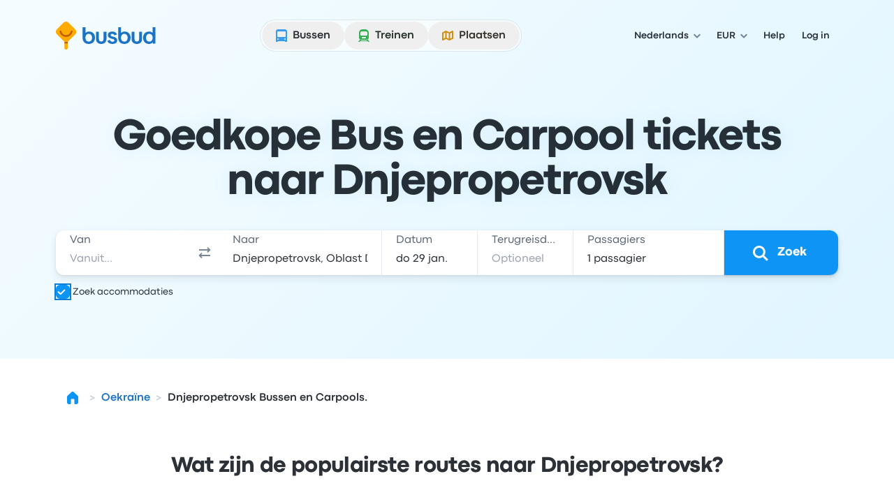

--- FILE ---
content_type: application/javascript; charset=utf-8
request_url: https://www.busbud.com/pubweb-assets/js/7896.f14109bc7675f83b.js
body_size: 14142
content:
"use strict";(self.__LOADABLE_LOADED_CHUNKS__=self.__LOADABLE_LOADED_CHUNKS__||[]).push([["7896"],{31019(e,t,n){n.d(t,{p:()=>u});var l=n(71893),a=n(31105);n(62953);var i=n(74848),o=n(96540),r=n(34164),s=n(71512),c=n(44640);let u=o.forwardRef((e,t)=>{let[n,...o]=[e,t],{className:u}=n,d=(0,a._)(n,["className"]),[_]=o,{liteTranslator:p}=(0,c.y1)();return(0,i.jsx)(s.S,(0,l._)({ref:_,className:(0,r.$)("self-start",u),id:"affiliate_checkbox",labelText:p.t("!search.affiliates.checkbox-text"),"data-cy":"affiliate-checkbox",variant:"solid"},d))})},39327(e,t,n){n.d(t,{m:()=>r});var l=n(96540),a=n(44640),i=n(67928);function o(){return()=>{}}let r=()=>{let{locale:e}=(0,a.y1)(),t=(0,l.useSyncExternalStore)(o,()=>"u">typeof Intl,()=>!1),n=l.useMemo(()=>t?new i.A({locale:e,currency:"USD"}):null,[e,t]);return{getLocalizedDate:l.useCallback(e=>n&&e&&n.formatDate(e,{weekday:"short",month:"short",day:"numeric"})||e,[n])}}},37975(e,t,n){n.d(t,{D_:()=>u,Oo:()=>r,SP:()=>d,_7:()=>p,qf:()=>o,uD:()=>s,x6:()=>c,y$:()=>_});var l=n(71285),a=n(6973);let i=(0,l.BX)({open_input:null,input_refs:{origin:null,destination:null,outbound_date:null,return_date:null,passengers:null}}),o=e=>{i.open_input=e},r=()=>{i.open_input=null},s=()=>(0,a.s)(i),c=()=>"outbound_date"===s().open_input,u=()=>"return_date"===s().open_input,d=()=>"passengers"===s().open_input,_=(e,t)=>{e&&t&&(i.input_refs[e]=(0,l.KR)(t))},p=e=>e?i.input_refs[e]:null},84527(e,t,n){n.d(t,{M1:()=>C,N0:()=>v,T4:()=>w,Ww:()=>S,XD:()=>f,jk:()=>O,q2:()=>x});var l=n(71893),a=n(55456),i=n(96540),o=n(82960),r=n(49924),s=n(1081),c=n(67311),u=n(47223),d=n(78853),_=n(18595),p=n(61531),g=n(58513),h=n(60173);let m=(0,s.createSelector)([e=>e.search_form],e=>({origin:e.origin,destination:e.destination,recent_searches:e.recent_searches})),f=()=>(0,r.d4)(m),y=e=>e.search_form.origin,v=()=>(0,r.d4)(y),b=e=>e.search_form.affiliate_optin,w=()=>(0,r.d4)(b),x=()=>{let{origin:e,destination:t}=f();return i.useMemo(()=>{let n=(0,u.x)(e),l=(0,u.x)(t);return{origin:{value:e,formatted:(0,c.oE)(n)},destination:{value:t,formatted:(0,c.oE)(l)}}},[e,t])},O=()=>{if("u"<typeof window)throw Error("This function should only be called on the client side");let{BB:{push_state_disabled:e,search_form:{longitude:t,latitude:n,locale:l,recent_searches:a,discount_code:i},config:{lang:o},whitelabel:r,whitelabel_context:s},__GEO_DATA__:c}=window;return{push_state_disabled:e,lang:o,longitude:t,latitude:n,locale:l,recent_searches:a,geo_data:c,whitelabel:r,discount_code:i,whitelabel_context:s}},j={setRecentOrigin:_.Yg,setRecentDestination:_.Y9,setOrigin:p.v,setDestination:g.B,setAffiliateOptin:h.k},C=()=>{let e=(0,r.wA)(),t=(0,i.useMemo)(()=>(0,o.zH)(j,e),[e]),{setOrigin:n,setDestination:s,setRecentOrigin:c,setRecentDestination:u}=t,d=i.useCallback(()=>{let{origin:e,destination:t,recent_searches:l}=m(window.store.getState());n(t),s(e),c(l.destination),u(l.origin)},[n,s,c,u]);return(0,a._)((0,l._)({},t),{swapCities:d})},N=(0,s.createSelector)([e=>e.search_form.passengers],e=>{let t=e.child_wheelchair_ages.filter(d.UZ),n=e.child_student_ages.filter(d.UZ),i=e.senior_wheelchair_ages.filter(d.UZ),o=e.senior_student_ages.filter(d.UZ);return(0,a._)((0,l._)({},e),{child_wheelchair_ages:t,child_student_ages:n,senior_wheelchair_ages:i,senior_student_ages:o})});function S(){return(0,r.d4)(N)}},57236(e,t,n){n.d(t,{BM:()=>_,IA:()=>g,wy:()=>p});var l=n(71893),a=n(55456),i=n(31105),o=n(81680),r=n(14005),s=n(13103),c=n(31352),u=n(54698),d=n(37144);let _=e=>{var t,n;let i,r=(t=e.state.vehicle_category,(i=null==(n=window.BB.entity)?void 0:n.type)&&d.Vu.includes(i)?o.VehicleType.Train:t),c=(0,s.TJ)(e,(0,a._)((0,l._)({},e.state),{vehicle_category:r}));(0,u.V2)(c)},p=e=>{let t=(0,s.TJ)(e,e.state),n=(0,r.$_)();window.location.href="".concat(n).concat(t)},g=(e,t)=>{let{state:n,tracker:o}=t;try{let r=(0,s.wg)((0,a._)((0,l._)({},n),{user_country_code:t.user_country_code,affiliate_name:e}));null==o||o.track((0,c.tn)(e,"searchbox_pop_under")),(e=>{let{state:t}=e,n=(0,i._)(e,["state"]),l=(0,s.TJ)(n,t);(0,u.PE)(l)})(t),(0,u.V2)(r)}catch(e){_(t)}}},92815(e,t,n){n.d(t,{C:()=>e3});var l=n(71893),a=n(55456),i=n(31105),o=n(74848),r=n(96540),s=n(54192),c=n(49924),u=n(31019),d=n(85281),_=n(37975),p=n(84527),g=n(57236),h=n(94393);n(62953);var m=n(86800),f=n(89784);let y="sm:p-050",v="max-sm:after:content-[''] max-sm:after:w-[6rem] max-sm:after:absolute max-sm:after:top-012 max-sm:after:right-012 max-sm:after:bg-gradient-to-l max-sm:after:rounded-md max-sm:after:h-[calc(100%-4px)]",b={location_group:"lg:w-10/24 xl:w-11/24",origin_location:"xl:w-11/24",swap_location:"",destination_location:"xl:w-11/24 lg:w-10/24",date_passenger_and_search_button_group:"xl:w-13/24",date_and_passenger_group:"sm:w-20/24 md:w-18/24 lg:w-17/24 xl:w-19/24",date_group:"sm:w-12/24 md:w-12/24 lg:w-10/24 xl:w-12/24",outbound_date:"w-full",search_button:"sm:w-4/24 md:w-6/24 lg:w-7/24 xl:w-5/24",return_date:"",passengers_details:"sm:w-12/24 lg:w-14/24"},w={location_group:"lg:w-11/24 xl:w-12/24",origin_location:"lg:w-11/24 xl:w-10/24",swap_location:"",destination_location:"lg:w-10/24",date_passenger_and_search_button_group:"lg:w-13/24 xl:w-12/24",date_and_passenger_group:"sm:w-16/24 md:w-18/24 lg:w-15/24 xl:w-16/24",date_group:"sm:w-full md:w-full lg:w-full xl:w-full",outbound_date:"",search_button:"sm:w-8/24 md:w-8/24 lg:w-9/24 xl:w-9/24",return_date:"",passengers_details:"sm:w-12/24 lg:w-14/24 xl:w-13/24"},x=e=>{let{is_seat_selection_first_enabled:t}=(0,f.P)();return r.useMemo(()=>{let n=e?b:null,l=t?w:null;return{location_group_classes:["w-full lg:w-10/24",null==n?void 0:n.location_group,null==l?void 0:l.location_group],origin_location_classes:["w-full sm:w-10/24",null==n?void 0:n.origin_location,null==l?void 0:l.origin_location],swap_location_classes:["sm:w-2/24",null==n?void 0:n.swap_location,null==l?void 0:l.swap_location],destination_location_classes:["w-full sm:w-12/24",null==n?void 0:n.destination_location,null==l?void 0:l.destination_location],date_passenger_and_search_button_group_classes:["w-full lg:w-14/24",null==n?void 0:n.date_passenger_and_search_button_group,null==l?void 0:l.date_passenger_and_search_button_group],date_and_passenger_group_classes:["w-full sm:w-21/24 md:w-19/24 lg:w-18/24 xl:w-18/24",null==n?void 0:n.date_and_passenger_group,null==l?void 0:l.date_and_passenger_group],date_group_classes:["w-full sm:w-14/24 md:w-17/24 lg:w-16/24 xl:w-14/24",null==n?void 0:n.date_group,null==l?void 0:l.date_group],outbound_date_classes:["w-12/24",null==n?void 0:n.outbound_date,null==l?void 0:l.outbound_date],return_date_classes:["w-12/24",null==n?void 0:n.return_date,null==l?void 0:l.return_date],passengers_details_classes:["w-full sm:w-10/24 md:9/24 xl:w-11/24",null==n?void 0:n.passengers_details,null==l?void 0:l.passengers_details],search_button_classes:["w-full sm:w-3/24 md:w-5/24 lg:w-7/24 xl:w-6/24",null==n?void 0:n.search_button,null==l?void 0:l.search_button]}},[e,t])},O=e=>{let{one_way_only:t,outboundDateInputSection:n,returnDateInputSection:l,passengerInfoSection:a,searchButtonSection:i}=e,{date_passenger_and_search_button_group_classes:r,date_and_passenger_group_classes:s,date_group_classes:c,outbound_date_classes:u,return_date_classes:d,passengers_details_classes:_,search_button_classes:p}=x(t),{is_seat_selection_first_enabled:g}=(0,f.P)();return(0,o.jsxs)("div",{className:(0,m.z)(...r,"relative flex flex-wrap sm:max-lg:rounded-md sm:max-lg:bg-color-canvas-primary sm:max-lg:shadow-md md:flex-nowrap"),children:[(0,o.jsxs)("div",{className:(0,m.z)(...s,"flex flex-wrap sm:flex-nowrap"),children:[(0,o.jsxs)("div",{className:(0,m.z)(...c,"flex flex-wrap max-sm:mb-100 max-sm:rounded-md max-sm:bg-color-canvas-primary max-sm:shadow-md sm:border-r-width-sm sm:border-r-color-primary"),children:[(0,o.jsx)("div",{className:(0,m.z)(...u,y),children:n}),!t&&(0,o.jsx)("div",{className:(0,m.z)(...d,"border-l-width-sm border-l-color-primary",y),children:l})]}),!g&&(0,o.jsx)("div",{"data-testid":"passenger-info-input",className:(0,m.z)(..._,"max-sm:mb-100 max-sm:rounded-md max-sm:bg-color-canvas-primary max-sm:shadow-md sm:border-r-width-sm sm:border-r-color-primary","relative",y),children:a})]}),(0,o.jsx)("div",{className:(0,m.z)(...p,"whitespace-nowrap"),"data-cy":"search-submit",children:i})]})};var j=n(40471),C=n(89879),N=n(10464),S=n(44640);let T={mobile:{size:"lg",appearance:"primary",iconStart:(0,o.jsx)(j.lb,{size:"md"})},tablet:{size:"xl",appearance:"primary"},desktop:{size:"xl",appearance:"primary",iconStart:(0,o.jsx)(j.lb,{size:"lg"})}},k=r.memo(e=>{var t;let{id:n,label:i,compact:s,isSubmit:c,isHighlighted:u}=e,{liteTranslator:d,entity:_}=(0,S.y1)(),{button_size:p}={button_size:{initial:"lg",sm:(null==(t=s)?void 0:t.sm)?"lg":"xl",md:(null==t?void 0:t.md)?"lg":"xl",lg:(null==t?void 0:t.lg)?"lg":"xl",xl:(null==t?void 0:t.xl)?"lg":"xl"}},g=d.t("!landing.input-label.search"),h=(0,r.useMemo)(()=>{let e={mobile:{size:"lg",appearance:"primary",iconStart:(0,o.jsx)(j.lb,{size:"md"})},tablet:{appearance:"primary"},desktop:{size:{initial:"lg",xl:"xl"},appearance:"primary",iconStart:(0,o.jsx)(j.lb,{size:"lg"})}};return u||(e.mobile.appearance="default",delete e.tablet.appearance,e.tablet.variant="text",delete e.desktop.appearance,e.desktop.variant="text"),e},[u]),m=(null==_?void 0:_.type)==="results"?h:T,f={ariaLabel:g,isSubmit:c};return(0,o.jsxs)(o.Fragment,{children:[(0,o.jsx)("span",{className:"h-full sm:hidden",children:(0,o.jsx)(C.$,(0,a._)((0,l._)({id:n+"-xs",className:"backdrop-blur-none h-full w-full"},f,m.mobile),{children:null!=i?i:g}))}),(0,o.jsx)("span",{className:"hidden h-full sm:inline md:hidden",children:(0,o.jsx)(N.a,(0,a._)((0,l._)({id:n+"-icon",className:"h-full w-full rounded-bl-none rounded-tl-none",size:p},f,m.tablet),{children:(0,o.jsx)(j.lb,{size:"lg"})}))}),(0,o.jsx)("span",{className:"hidden h-full md:block",children:(0,o.jsx)(C.$,(0,a._)((0,l._)({id:n+"-md",className:"h-full w-full rounded-bl-none rounded-tl-none xl:rounded-bl-none xl:rounded-tl-none"},f,m.desktop),{children:null!=i?i:g}))})]})});var I=n(72279),A=n(39327),E=n(89152),R=n(74152),D=n(31352),F=n(75125);let M=e=>{let{id:t,labelText:n,value:l,direction:a,placeholder:i}=e,{getLocalizedDate:s}=(0,A.m)(),{tracker:c}=(0,S.y1)(),u=r.useCallback(async()=>{await (0,F.a)(),(0,_.qf)("outbound"===a?"outbound_date":"return_date"),null==c||c.asyncTrack((0,D.uh)(a))},[a,c]),d=(0,R.Q)(u);return(0,o.jsxs)(o.Fragment,{children:[(0,o.jsx)(h.p,{id:t,labelText:n,ref:d,value:s(l),className:"no-background-rest h-full w-full max-lg:[&_*]:transition-none max-lg:[&_*]:before:transition-none",type:"text",placeholder:i,isReadOnly:!0}),(0,o.jsx)(E.A,{direction:a,input_element:d,selected_date:l})]})};var q=n(70514),z=n(62777);let U=r.memo(e=>{let{one_way_only:t,control:n,search_label:l,compact_configuration:a}=e,{liteTranslator:i,tracker:c}=(0,S.y1)(),{isDirty:u}=(0,s.lN)({control:n}),d=r.useRef(null),g=r.useCallback(async()=>{await (0,F.a)(),(0,_.qf)("passengers"),null==c||c.asyncTrack((0,D.WB)())},[c]),{total_passengers_count:m}=(0,z.Z)(),f=(0,p.Ww)(),y=r.useRef(f).current!==f,v=(0,q.x)(i,m);return(0,o.jsx)(O,{one_way_only:t,outboundDateInputSection:(0,o.jsx)(s.xI,{control:n,name:"outbound_date",rules:{required:!0},render:e=>{let{field:{value:t}}=e;return(0,o.jsx)(M,{id:"outbound-date-input",labelText:i.t("!search.input.outbound-date.label"),value:t,direction:"outbound",placeholder:" "})}}),returnDateInputSection:(0,o.jsx)(s.xI,{control:n,name:"return_date",render:e=>{let{field:{value:t}}=e;return(0,o.jsx)(M,{id:"return-date-input",labelText:i.t("!search.input.return-date.label"),value:t,direction:"return",placeholder:i.t("!search.input.return-date.placeholder")})}}),passengerInfoSection:(0,o.jsxs)(o.Fragment,{children:[(0,o.jsx)(h.p,{id:"passenger-input",labelText:i.t("!landing.input-label.passengers"),ref:d,onClick:g,className:"no-background-rest h-full w-full max-lg:[&_*]:transition-none max-lg:[&_*]:before:transition-none",type:"text",placeholder:v,"aria-label":v,value:v,isReadOnly:!0}),(0,o.jsx)(I.A,{input_element:d})]}),searchButtonSection:(0,o.jsx)(k,{id:"search-submit-button",label:l,compact:a,isSubmit:!0,isHighlighted:u||y})})});var L=n(36179);let P=r.lazy(()=>n.e("395").then(n.t.bind(n,72710,23)).then(e=>({default:e.DevTool}))),B=e=>{let{control:t}=e,{enabled:n}=(0,L.W)();return n?(0,o.jsx)(r.Suspense,{fallback:null,children:(0,o.jsx)(P,{control:t})}):null},V=e=>{let{one_way_only:t,originInputSection:n,destinationInputSection:l,swapLocationSection:a}=e,{location_group_classes:i,origin_location_classes:r,destination_location_classes:s,swap_location_classes:c}=x(t);return(0,o.jsxs)("div",{className:(0,m.z)(...i,"lg:border-r relative flex flex-wrap max-lg:mb-100 max-lg:rounded-md max-lg:bg-color-canvas-primary max-lg:shadow-md lg:flex-nowrap lg:border-r-width-sm lg:border-r-color-primary"),children:[(0,o.jsx)("div",{className:(0,m.z)(...r,v,y,"max-md:relative"),id:"origin-dropdown-wrapper",children:n}),(0,o.jsx)("div",{className:(0,m.z)(...c,"absolute bottom-0 right-0 top-0 z-[2] flex items-center justify-center pl-400 pr-300 sm:static sm:self-center sm:p-0"),children:a}),(0,o.jsx)("div",{className:(0,m.z)(...s,v,y,"max-sm:relative max-sm:border-t-width-sm max-sm:border-t-color-primary"),id:"destination-dropdown-wrapper",children:l})]})};var H=n(5939),Z=n(34164),G=n(49269),W=n(69632);let Y={origin:"origin-c1ty-input",destination:"destination-c1ty-input"},J=e=>Y[e];var K=n(47223);let Q=e=>{let{location_type:t,onOptionSelect:n,onOptionFocus:l,getValues:a}=e,{tracker:i}=(0,S.y1)(),{setRecentOrigin:o,setOrigin:s,setRecentDestination:c,setDestination:u}=(0,p.M1)(),[d,g]=(0,r.useState)(null),h="origin"===t;return{handleOptionClick:r.useCallback(async e=>{let t=h?o:c,l=h?s:u;await (0,F.a)(),t(e.value),l((0,K.xL)(e.value)),n(e),h&&!a("destination")&&(0,F.a)().then(()=>{(0,_.qf)("destination"),null==i||i.asyncTrack((0,D.ey)())})},[o,s,c,u,h,n,a,i]),handleOptionFocus:r.useCallback(async e=>{await (0,F.a)();let t=h?s:u;g(e.id),l(e),t((0,K.xL)(e.value))},[h,s,u,l]),focusedOption:d,setFocusedOption:g}};n(27495);var X=n(51569),$=n(57904);let ee=e=>{let{iconStart:t,subtitle:n,title:l,detail:a,isChild:i}=e;return(0,o.jsxs)("div",{"data-is-child":i,className:(0,Z.A)("flex items-center",{"ml-400":i}),children:[!!t&&(0,o.jsx)("div",{className:"shrink-0 text-icon-color-primary",children:t}),(0,o.jsxs)("div",{className:"flex select-none flex-col gap-050 overflow-hidden py-025 pe-100 ps-100",children:[(0,o.jsxs)("div",{className:"flex",children:[(0,o.jsx)($.J,{as:"span",fontWeight:i?"regular":"bold",size:i?"md":"lg",noWrap:!0,children:l}),!!n&&(0,o.jsx)($.J,{as:"span",size:"md",noWrap:!0,className:"ml-100 overflow-hidden text-color-tertiary",children:n})]}),!!a&&(0,o.jsx)($.J,{as:"span",className:"w-full text-color-secondary",size:"md",children:a})]})]})};var et=n(80426),en=n(41179);let el=r.forwardRef((e,t)=>{let[n,...r]=[e,t],{suggestion:s,className:c}=n,u=(0,i._)(n,["suggestion","className"]),[d]=r,{features:_}=(0,S.y1)(),{title:p,subtitle:g,detail:h}=((e,t)=>{var n;let{full_name:l,location:a}=e.value;if(t.SUGGESTIONS_POI_TEMPLATE&&a&&a.place_type===X.PlaceType.PointOfInterest)return{title:a.full_name,subtitle:void 0,detail:l};let[i,...o]=l.split(",");return{title:null!=(n=null!=i?i:null==a?void 0:a.full_name)?n:l,subtitle:o.join(", "),detail:null==a?void 0:a.full_name}})(s,_),{location:m}=s.value,f="city";return m&&(f=(0,et.Z)(m.stop_type)),(0,o.jsx)(G.a.Option,(0,a._)((0,l._)({className:"city-suggestion-item",ref:d,value:String(s.id)},u),{children:(0,o.jsx)(ee,{iconStart:(0,o.jsx)(en.Q,{type:f,hidden:!1}),title:p,subtitle:g,detail:h})}))}),ea=r.forwardRef((e,t)=>{let[n,...r]=[e,t],{suggestion:s}=n,c=(0,i._)(n,["suggestion"]),[u]=r,{location:d}=s.value,_=(0,et.Z)(null==d?void 0:d.stop_type);return d?(0,o.jsx)(G.a.Option,(0,a._)((0,l._)({className:"location-suggestion-item",ref:u,value:String(s.id)},c),{children:(0,o.jsx)(ee,{iconStart:(0,o.jsx)(en.Q,{size:"sm",type:_,hidden:!1}),title:null==d?void 0:d.full_name,isChild:!0})})):null}),ei=r.forwardRef((e,t)=>{let[n,...a]=[e,t],{suggestion:r,is_active:s,handleOptionClick:c,handleOptionFocus:u,is_recent_search:d=!1}=n,_=(0,i._)(n,["suggestion","is_active","handleOptionClick","handleOptionFocus","is_recent_search"]),[p]=a,g=d||"city"===r.value.template?el:ea;return(0,o.jsx)(g,(0,l._)({ref:p,isActive:s,suggestion:r,onClick:()=>c(r),onFocus:()=>null==u?void 0:u(r),onMouseEnter:()=>null==u?void 0:u(r),tabIndex:-1},_))});var eo=n(89804);let er=e=>{let{children:t,isFetching:n}=e,l=(0,eo.useSpinDelay)(n,{delay:200,minDuration:150});return(0,o.jsxs)(o.Fragment,{children:[t,l?(0,o.jsx)(j.X1,{size:"lg",className:"mx-auto my-200 animate-spin text-icon-color-secondary"}):null]})},es=r.forwardRef((e,t)=>{let[n,...r]=[e,t],{inputProps:s,type:c,value:u,placeholder:d,handleInputChange:_,openModal:p}=n,g=(0,i._)(n,["inputProps","type","value","placeholder","handleInputChange","openModal"]),[h]=r,m=(0,H.S)([h,s.ref]);return(0,o.jsx)(G.a.Input,(0,a._)((0,l._)({},s,g),{ref:m,iconEnd:null,id:J(c),className:"no-background-rest h-full w-full",autoComplete:"off",type:"text",value:u,onFocus:e=>{var t;null==(t=s.onFocus)||t.call(s,e),p(c)},placeholder:d,onChange:e=>{var t;null==(t=s.onChange)||t.call(s,e),_(e)}}))}),ec=r.forwardRef((e,t)=>{let[n,...s]=[e,t],{type:c,autocomplete_dataset_options:u,open:d,onClose:p,onChange:g,value:h,is_fetching:m,onOptionSelect:f,getValues:y,onOptionFocus:v}=n,b=(0,i._)(n,["type","autocomplete_dataset_options","open","onClose","onChange","value","is_fetching","onOptionSelect","getValues","onOptionFocus"]),[w]=s,{suggestions:x,recent_searches:O}=u,{liteTranslator:j}=(0,S.y1)(),{handleOptionClick:C}=Q({location_type:c,onOptionSelect:f,onOptionFocus:v,getValues:y}),N=(0,W.r)({isOpen:d,onClose:p}),T="origin"===c?j.t("!landing.input-label.origin"):j.t("!landing.input-label.destination"),k=e=>{null==g||g(e)},I=O.location_options.map(e=>(0,a._)((0,l._)({},e),{value:"recent-".concat(e.id),category:"recent",data:e.value,id:"recent-".concat(e.id),"data-value":"recent-".concat(e.id)})),A=x.location_options.map(e=>(0,a._)((0,l._)({},e),{value:"suggestion-".concat(e.id),category:"suggestion",data:e.value,id:"suggestion-".concat(e.id),"data-value":"suggestion-".concat(e.id)})),E=[...I.length>0?[{type:"optgroup",title:j.t("!search.input.location.recent.label"),children:I}]:[],...I.length>0&&A.length>0?[{type:"divider"}]:[],...A.length>0?[{type:"optgroup",title:j.t("!search.input.location.suggestion.label"),children:A}]:[]];return(0,o.jsx)("div",{className:"h-full w-full",children:(0,o.jsx)(G.a,{id:"".concat(c,"-dropdown"),store:N,disableFocusReturn:!0,renderInput:e=>(0,o.jsx)(es,(0,l._)({inputProps:e,ref:w,type:c,value:h,placeholder:T,handleInputChange:k,openModal:_.qf},b)),renderOptions:e=>(0,o.jsx)(er,{isFetching:m,children:(0,o.jsx)(G.a.Options,(0,a._)((0,l._)({},e),{"data-testid":"".concat(c,"-dropdown-container"),className:(0,Z.A)(e.className,"js-suggestions-container w-[21rem]"),data:E,value:null,children:(e,t)=>{var n;let o=(0,a._)((0,l._)({},e),{label:null!=(n=e.label)?n:e.data.full_name,value:e.data,id:e.id}),{onClick:s}=e,c=(0,i._)(e,["onClick"]),u="recent"===e.category;return(0,r.createElement)(ei,(0,a._)((0,l._)({},c),{key:t,is_active:!!e.isActive,suggestion:o,handleOptionClick:e=>{C(e),N.closePopover()},is_recent_search:u}))}}))})})})});var eu=n(92035);let ed=(0,r.forwardRef)((e,t)=>{let[n,...r]=[e,t],{children:s,className:c}=n,u=(0,i._)(n,["children","className"]),[d]=r;return(0,o.jsx)("div",(0,a._)((0,l._)({className:(0,Z.A)("flex flex-col",c),role:"listbox",ref:d},u),{children:s}))});ed.Option=(0,r.forwardRef)((e,t)=>{let[n,...r]=[e,t],{className:s,iconEnd:c,iconStart:u,subtitle:d,title:_,isActive:p,detail:g,isChild:h}=n,f=(0,i._)(n,["className","iconEnd","iconStart","subtitle","title","isActive","detail","isChild"]),[y]=r;return(0,o.jsxs)("div",(0,a._)((0,l._)({className:(0,m.z)((0,Z.A)("flex cursor-pointer items-center rounded-md p-150 hover:bg-color-scheme-interactive-selected-100",{"bg-color-scheme-interactive-selected-100":p,"ml-400":h}),s),ref:y,role:"option","aria-selected":p},f),{children:[!!u&&(0,o.jsx)("div",{className:"shrink-0 text-icon-color-primary",children:u}),(0,o.jsxs)("div",{className:"flex select-none flex-col gap-050 overflow-hidden py-025 pe-100 ps-100",children:[(0,o.jsxs)("div",{className:"flex",children:[(0,o.jsx)($.J,{as:"span",fontWeight:h?"regular":"bold",size:h?"md":"lg",noWrap:!0,children:_}),!!d&&(0,o.jsx)($.J,{as:"span",size:"md",noWrap:!0,className:"ml-100 overflow-hidden text-color-tertiary",children:d})]}),!!g&&(0,o.jsx)($.J,{as:"span",className:"w-full text-color-secondary",size:"md",children:g})]}),!!c&&(0,o.jsx)("div",{className:"shrink-0 text-icon-color-primary",children:c})]}))}),ed.OptGroup=e=>{let{children:t,className:n,title:r}=e,s=(0,i._)(e,["children","className","title"]);return(0,o.jsxs)("div",(0,a._)((0,l._)({className:(0,m.z)("[&:not(:first-child)]:mt-100",n),role:"group"},s),{children:[!!r&&(0,o.jsx)($.J,{className:"mb-100",as:"div",fontWeight:"bold",children:r}),t]}))},ed.Divider=e=>{let{className:t}=e,n=(0,i._)(e,["className"]);return(0,o.jsx)(eu.c,(0,l._)({className:(0,Z.A)("my-100",t)},n))};var e_=n(51884);let ep=r.forwardRef((e,t)=>{let[n,...a]=[e,t],{suggestion:r}=n,s=(0,i._)(n,["suggestion"]),[c]=a,{features:u}=(0,S.y1)(),{title:d,subtitle:_,detail:p}=((e,t)=>{var n;let{full_name:l,location:a}=e.value;if(t.SUGGESTIONS_POI_TEMPLATE&&a&&a.place_type===X.PlaceType.PointOfInterest)return{title:a.full_name,subtitle:void 0,detail:l};let[i,...o]=l.split(",");return{title:null!=(n=null!=i?i:null==a?void 0:a.full_name)?n:l,subtitle:o.join(", "),detail:null==a?void 0:a.full_name}})(r,u),{location:g}=r.value,h="city";return g&&(h=(0,et.Z)(g.stop_type)),(0,o.jsx)(ed.Option,(0,l._)({iconStart:(0,o.jsx)(en.Q,{type:h,hidden:!1}),title:d,subtitle:_,detail:p,ref:c},s))}),eg=r.forwardRef((e,t)=>{let[n,...a]=[e,t],{suggestion:r}=n,s=(0,i._)(n,["suggestion"]),[c]=a,{location:u}=r.value,d=(0,et.Z)(null==u?void 0:u.stop_type);return u?(0,o.jsx)(ed.Option,(0,l._)({iconStart:(0,o.jsx)(en.Q,{size:"sm",type:d,hidden:!1}),ref:c,title:u.full_name,isChild:!0},s)):null}),eh=r.forwardRef((e,t)=>{let[n,...a]=[e,t],{suggestion:r,is_active:s,handleOptionClick:c,handleOptionFocus:u,is_recent_search:d=!1}=n,_=(0,i._)(n,["suggestion","is_active","handleOptionClick","handleOptionFocus","is_recent_search"]),[p]=a,g=d||"city"===r.value.template?ep:eg;return(0,o.jsx)(g,(0,l._)({ref:p,isActive:s,suggestion:r,onClick:()=>c(r),onFocus:()=>null==u?void 0:u(r),onMouseEnter:()=>null==u?void 0:u(r),tabIndex:-1},_))}),em=r.memo(e=>{let{location_options:t,label:n,focused_option:l,is_recent_search:a,with_footer:i=!1,handleOptionClick:r,handleOptionFocus:s}=e;return t.length>0?(0,o.jsxs)(ed.OptGroup,{title:n,children:[t.map((e,t)=>(0,o.jsx)(eh,{is_active:"".concat(e.id,"-").concat(n)==="".concat(l,"-").concat(n),suggestion:e,handleOptionClick:r,handleOptionFocus:s,is_recent_search:a},"".concat(n,"-").concat(e.id,"-").concat(t))),!!i&&(0,o.jsx)(ed.Divider,{})]}):null}),ef=r.forwardRef((e,t)=>{let[n,...a]=[e,t],{type:s,autocomplete_dataset_options:c,open:u,onClose:d,onChange:p,value:g,is_fetching:m,onOptionFocus:f,onOptionSelect:y,getValues:v}=n,b=(0,i._)(n,["type","autocomplete_dataset_options","open","onClose","onChange","value","is_fetching","onOptionFocus","onOptionSelect","getValues"]),[w]=a,{suggestions:x,recent_searches:O}=c,{liteTranslator:j}=(0,S.y1)(),C=(0,r.useRef)(null),N=!!x.location_options.length||!!O.location_options.length,T=u&&(N||m),k="origin"===s?j.t("!landing.input-label.origin"):j.t("!landing.input-label.destination");(0,e_.L)([C,w],()=>{u&&d()});let{handleOptionClick:I,handleOptionFocus:A,focusedOption:E,setFocusedOption:R}=Q({location_type:s,onOptionSelect:y,onOptionFocus:f,getValues:v});return(0,o.jsxs)("div",{id:"".concat(s,"-dropdown"),className:"h-full w-full",children:[(0,o.jsx)(h.p,(0,l._)({ref:w,id:J(s),className:"no-background-rest h-full w-full",autoComplete:"off",type:"text",value:g,placeholder:k,onChange:e=>{(0,_.qf)(s),null==p||p(e),R(null)}},b)),!!T&&(0,o.jsx)("div",{"data-testid":"".concat(s,"-dropdown-container"),ref:C,className:"js-suggestions-container absolute z-[1300] w-[21rem] rounded-lg bg-color-elevation-floating-canvas p-250 shadow-elevation-floating",children:(0,o.jsx)(ed,{children:(0,o.jsxs)(er,{isFetching:m,children:[(0,o.jsx)(em,{location_options:O.location_options,label:j.t("!search.input.location.recent.label"),is_recent_search:!!O.location_options.length,with_footer:!!x.location_options.length,focused_option:E,handleOptionClick:I,handleOptionFocus:A}),(0,o.jsx)(em,{location_options:x.location_options,label:j.t("!search.input.location.suggestion.label"),focused_option:E,handleOptionClick:I,handleOptionFocus:A})]})})})]})}),ey=r.forwardRef((e,t)=>{let{features:n}=(0,S.y1)();return n.SHOW_HORIZON_SEARCH_FORM_COMPONENTS?(0,o.jsx)(ec,(0,a._)((0,l._)({},e),{ref:t})):(0,o.jsx)(ef,(0,a._)((0,l._)({},e),{ref:t}))});var ev=n(27925),eb=n(73703);let ew=e=>{let{type:t,autocomplete_dataset_options:n,open:l,onClose:a,onOptionFocus:i,renderHeader:r,is_fetching:s,onOptionSelect:c,getValues:u}=e,{liteTranslator:d}=(0,S.y1)(),{suggestions:_,recent_searches:p}=n,{handleOptionClick:g,handleOptionFocus:h,focusedOption:m}=Q({location_type:t,onOptionSelect:c,onOptionFocus:i,getValues:u});return(0,o.jsx)(ev.Y,{children:(0,o.jsx)(eb.l,{"data-testid":"".concat(t,"-modal"),id:"".concat(t,"-modal"),isOpen:l,onClose:a,className:(0,Z.A)("mobile-modal-container m-0 max-h-full max-w-full rounded-none",{hidden:!l}),children:!!l&&(0,o.jsxs)(o.Fragment,{children:[(0,o.jsx)(eb.l.Body,{className:"sticky top-0 z-[1] border-b-width-sm border-b-color-primary bg-color-glass-primary backdrop-blur-md",children:r()}),(0,o.jsx)(eb.l.Body,{"data-testid":"".concat(t,"-dropdown-container"),className:"js-suggestions-container mobile-modal-content flex flex-col",children:(0,o.jsxs)(er,{isFetching:s,children:[(0,o.jsx)(em,{location_options:p.location_options,label:d.t("!search.input.location.recent.label"),is_recent_search:!!p.location_options.length,with_footer:!!_.location_options.length,focused_option:m,handleOptionClick:g,handleOptionFocus:h}),(0,o.jsx)(em,{location_options:_.location_options,label:d.t("!search.input.location.suggestion.label"),focused_option:m,handleOptionClick:g,handleOptionFocus:h})]})})]})})})};n(42762);var ex=n(61408),eO=n(67311);n(72712);var ej=n(14005);let eC="popular",eN="organic",eS="nearby",eT="invalid";function ek(e){let t=e&&(null==e?void 0:e.city.id),n=e&&e.location&&e.location.id[0];return(null==e?void 0:e.request_id)&&(t="".concat(e.request_id,":").concat(t)),{origin_id:t,origin_child_id:n}}var eI=n(54698);let eA=()=>{if("u"<typeof window)throw Error("This function should only be called on the client side");return window.store.getState().search_form};var eE=n(69318);n(26910);var eR=n(46314);let eD="city",eF={[eR.LocationType.Airport]:1,[eR.LocationType.TrainStation]:2,[eR.LocationType.BusStation]:3};function eM(e,t,n,l){var a,i,o,r,s,c;let u=!(arguments.length>4)||void 0===arguments[4]||arguments[4];return{id:t,city_id:t,city_url:n,city:e.city_name,country:(null==(i=e.hierarchy_info)||null==(a=i.country)?void 0:a.name)||"",country_code2:(null==(r=e.hierarchy_info)||null==(o=r.country)?void 0:o.code)||"",region_code:(null==(c=e.hierarchy_info)||null==(s=c.region)?void 0:s.code)||"",geohash:e.geohash,geo_entity_id:e.geo_entity_id,place_type:e.place_type||"city",full_name:e.full_name,locations:[],include_in_suggestions:u,request_id:l||null}}function eq(e,t,n){let{locations:o,include_in_suggestions:r}=e,s=(0,i._)(e,["locations","include_in_suggestions"]);return(0,a._)((0,l._)({},s,n?{location:n}:null),{template:t})}let ez=["".concat(encodeURIComponent("use_route_metrics"),"=").concat(encodeURIComponent(!0)),"".concat(encodeURIComponent("exclude_locations"),"=").concat(encodeURIComponent(!0))],eU=async e=>{var t;let{input_type:n,query:i,features:o,locale:r}=e;if("u"<typeof window)throw Error("getNapiQueryPredictions should only be called in the browser");let s=window.BB.NAPI_URL,c="".concat(s).concat("/flex/suggestions/points-of-interest"),u=window.store.getState().search_form,{latitude:d,longitude:_}=window.BB.search_form,p=function(e){let{query:t,input_type:n,search_state:{origin:l,destination:a},is_geo_available:i}=e,o="origin"===n;if(!t||t.length<2){if(ej.nu.is_web_component)return[eC];if(o){if(a)return[eC];else if(i)return[eS]}if("destination"===n){if(l)return[eC];else if(i)return[eS]}return[eT]}return t.length>=2?o&&i?[eS,eN]:[eN]:[eT]}({query:i,input_type:n,search_state:u,is_geo_available:!!d&&!!_,features:o});if(p.includes(eT))return{formatted_suggestions:[],search_types:p,number_of_suggestions:0};let g=function(e){let{search_types:t,query:n,search_state:{origin:i,destination:o},input_type:r,locale:s,lang:c,longitude:u,latitude:d}=e,_="origin"===r?o:i,p=t.reduce((e,t)=>(0,l._)({},e,function(e){let{search_type:t,input_type:n,search_place:l,query:a,latitude:i,longitude:o}=e,r="origin"===n,{origin_id:s,origin_child_id:c}=ek(l);switch(t){case eS:return{lat:i,lon:o,limit:4};case eN:return{q:a,origin_id:r?void 0:s,origin_child_id:r?void 0:c,limit:8};case eC:return{origin_id:s,origin_child_id:c,limit:4};default:return{}}}({search_type:t,input_type:r,search_place:_,query:n,longitude:u,latitude:d})),{});return(0,a._)((0,l._)({},p),{lang:c,locale:s})}({query:i,input_type:n,search_types:p,search_state:u,lang:window.BB.config.lang,locale:r,latitude:d,longitude:_}),h=null==(t=window.BB.whitelabel_context)?void 0:t.whitelabel_name;ej.nu.is_web_component&&h&&Object.assign(g,{whitelabel:h});let m=Object.keys(g).filter(e=>null!==g[e]&&void 0!==g[e]).map(e=>{var t;return"".concat(encodeURIComponent(e),"=").concat(encodeURIComponent(null!=(t=g[e])?t:""))}).concat(ez).join("&"),f=(function(e){let t=[];for(let n of e)if(0===n.locations.length)t.push(eq(n,eD));else if(1!==n.locations.length||n.include_in_suggestions)for(let e of(t.push(eq(n,eD)),n.locations))t.push(eq(n,"location",e));else t.push(eq(n,eD,n.locations[0]));return t})(function(e){let{suggestions:t,parents:n,siblings:l}=e,a=[];for(let e of t){var i,o;let t="city"===e.place_type,r="location"===e.place_type||"point-of-interest"===e.place_type,s=t?e.place_id:r?e.parent_id:null;if(!s)continue;let c=a.find(e=>e.id===s);if(t)if(c)c.include_in_suggestions=!0;else{let t=eM(e,s,e.url,null!=(i=e.request_id)?i:null,!0);a.push(t)}if(r){let t=function(e,t){var n,l,a,i,o,r,s;let{id:c,place_id:u,place_type:d,geo_entity_id:_,stop_type:p,full_name:g}=e;return{id:null!=(n=null==t?void 0:t[c])?n:void 0!==u?[u]:[],geo_entity_id:_,place_type:d,stop_type:p,full_name:g,country_code2:(null==(a=e.hierarchy_info)||null==(l=a.country)?void 0:l.code)||"",country:(null==(o=e.hierarchy_info)||null==(i=o.country)?void 0:i.name)||"",region_code:(null==(s=e.hierarchy_info)||null==(r=s.region)?void 0:r.code)||""}}(e,l);if(c)c.locations.push(t);else{let l=n[s];if(!l){let t=(0,eI.dy)(),n={suggestion_id:e.id,place_type:e.place_type,city_id:s};t.asyncTrack((0,D.K$)(n)),l=function(e){var t,n;let l=e.city_name||"Unknown City",a=(null==(n=e.hierarchy_info)||null==(t=n.region)?void 0:t.name)?", ".concat(e.hierarchy_info.region.name):"",i=e.country_name?", ".concat(e.country_name):"",o="".concat(l).concat(a).concat(i);return{city_name:e.city_name||"Unknown City",country_name:e.country_name||"",full_name:o,geohash:e.geohash||"",geo_entity_id:e.geo_entity_id,place_type:"city",hierarchy_info:e.hierarchy_info,timezone:e.timezone}}(e)}l.hierarchy_info=e.hierarchy_info;let i=eM(l,s,e.url,null!=(o=e.request_id)?o:null,!1);i.locations.push(t),a.push(i)}}}return a.forEach(e=>{e.locations.sort((e,t)=>(eF[e.stop_type]||1/0)-(eF[t.stop_type]||1/0))}),a}(await fetch("".concat(c,"?").concat(m),{headers:{Accept:"application/vnd.busbud+json; version=2; profile=https://schema.busbud.com/v2/anything.json","x-busbud-token":window.BB.NAPI_AUTH_TOKEN,"x-request-id":window.BB.inst.request_id}}).then(e=>e.json()).catch(e=>{var t;let n=e.response?e.response.status:0,l=e.message?e.message:void 0,a=(null==(t=e.response)?void 0:t.headers)?String(e.response.headers["x-request-id"]):void 0;return(0,eE.v)(e,{tags:{component:"AutocompleteInputHydrated",request:"get_napi_query_predictions"},extra:{url:c,status_code:n,request_id:a,reason:l}}),{suggestions:[],parents:{},siblings:{}}}))).map(e=>({id:eP(e),value:e,label:(0,eO.oE)(e)}));return i.trim().length>0&&0===f.length&&(e=>{let{query:t,search_types:n,latitude:l,longitude:a}=e,{origin:i}=eA(),o=(0,eI.dy)(),r=n.reduce((e,n)=>{switch(e.search_types.push(n),n){case eN:t.length>2&&(e.characters_entered=t);break;case eC:e.origin_city_id=null==i?void 0:i.city.id;break;case eS:e.latitude=l,e.longitude=a}return e},{search_types:[]});o.asyncTrack((0,D.lZ)(r))})({query:i,search_types:p,latitude:d,longitude:_}),{formatted_suggestions:f,search_types:p,number_of_suggestions:f.length}},eL={location_options:[]};function eP(e){var t,n,l;return null!=(t=null!=(n=null==(l=e.location)?void 0:l.geo_entity_id)?n:e.geo_entity_id)?t:e.id}let eB=function(e){let t=arguments.length>1&&void 0!==arguments[1]?arguments[1]:"",n=(0,r.useRef)([]).current,[l]=((e,t)=>{let[n,l]=(0,r.useState)(()=>(function(e,t){try{if("u"<typeof localStorage)return t;let n=localStorage.getItem(e);return(n?JSON.parse(n):null)||t}catch(e){return t}})(e,t));return(0,r.useEffect)(()=>{try{localStorage.setItem(e,JSON.stringify(n))}catch(e){return}},[e,n]),[n,l]})("recent_searches_".concat(e),n);return(0,r.useMemo)(()=>({location_options:l.filter(e=>{var n;return(null==(n=e.location)?void 0:n.full_name.toLowerCase().includes(t.toLowerCase()))||e.full_name.toLowerCase().includes(t.toLowerCase())}).map(e=>({id:eP(e),value:e,label:(0,eO.oE)(e)}))}),[t,l])},eV=r.memo(r.forwardRef((e,t)=>{let[n,...a]=[e,t],{type:s,value:c,onChange:u,getValues:d,onFocus:g}=n,m=(0,i._)(n,["type","value","onChange","getValues","onFocus"]),[f]=a,{debounced_query:y,updateQuery:v,updateOnFocus:b}=(e=>{let[t,n]=(0,r.useState)(e),l=(0,r.useRef)(t),a=(0,r.useRef)(void 0),[i]=function(e,t){let[n,l]=(0,r.useState)(e),a=(0,r.useRef)(!1),i=(0,r.useRef)(null),o=()=>window.clearTimeout(i.current);return(0,r.useEffect)(()=>{a.current&&(o(),i.current=window.setTimeout(()=>{l(e)},150))},[e,150]),(0,r.useEffect)(()=>(a.current=!0,o),[]),[n,o]}(t,0);return{query:t,debounced_query:i,updateQuery:(0,r.useCallback)((e,t)=>{if(l.current===e)return;if("string"==typeof e){1!==e.length&&(l.current=e,n(e));return}let i=(0,eO.Ee)(e.value);if("hovered"===t){a.current=i;return}l.current=e.label,n(i)},[]),updateOnFocus:(0,r.useCallback)(e=>{l.current!==e&&(a.current&&(n(a.current),a.current=void 0,l.current=e),n(e),l.current=e)},[])}})(c),{data:w=eL,isFetching:x}=((e,t)=>{let{features:n,locale:l}=(0,S.y1)(),a=(0,p.N0)();return(0,ex.I)({queryKey:(e=>{let{input_type:t,query:n,origin_search_place:l}=e,a="";if("destination"===t){let{origin_id:e,origin_child_id:t}=ek(l);a="".concat(e,":").concat(t)}return["autosuggestions",t,n,a]})({input_type:e,query:t,origin_search_place:a}),queryFn:async()=>{try{let{formatted_suggestions:a}=await eU({input_type:e,query:t,features:n,locale:l});return{location_options:a}}catch(e){throw(0,eE.v)(e),e}},placeholderData:(e,t)=>e||eL})})(s,y),O=eB(s,y),{open_input:j}=(0,_.uD)(),C=j===s,{liteTranslator:N,device:T,tracker:k,features:I}=(0,S.y1)(),A=!!(null==T?void 0:T.is_mobile),E="origin"===s,M=r.useRef(null),q=(0,r.useCallback)(e=>{e&&document.activeElement===e&&(0,_.qf)(s)},[s]),z=(0,r.useMemo)(()=>({suggestions:w,recent_searches:O}),[O,w]),{label:U,placeholder:L}=(0,r.useMemo)(()=>E?{label:N.t("!search.input.origin.label"),placeholder:N.t("!landing.input-label.origin")}:{label:N.t("!search.input.destination.label"),placeholder:N.t("!landing.input-label.destination")},[E,N]),P=(0,r.useCallback)(async e=>{var t;let n=!!window.TouchEvent&&e instanceof TouchEvent;(A||n)&&(await (0,F.a)(),e.target&&b(e.target.value),null==(t=(0,_._7)(s))||t.blur(),(0,_.qf)(s),setTimeout(()=>{var e;null==(e=M.current)||e.focus()}),null==k||k.asyncTrack((0,D.YM)(s)))},[s,k,b,A]),B=(0,R.Q)(P),V=(0,H.S)([f,e=>(0,_.y$)(s,e),q,B,(0,r.useCallback)(e=>{!A&&C&&(null==e||e.focus())},[A,C])]),Z=(0,r.useCallback)(e=>{e.target.select(),I.SHOW_HORIZON_SEARCH_FORM_COMPONENTS||b(e.target.value),(0,_.qf)(s),null==k||k.asyncTrack((0,D.YM)(s))},[s,k,b,I.SHOW_HORIZON_SEARCH_FORM_COMPONENTS]),G=(0,r.useCallback)(e=>{null==u||u(e),v(e.target.value,"typing")},[u,v]),W=(0,r.useCallback)(e=>{I.SHOW_HORIZON_SEARCH_FORM_COMPONENTS||null==u||u({target:{value:e.label}}),v(e,"hovered")},[u,v,I.SHOW_HORIZON_SEARCH_FORM_COMPONENTS]),Y=r.useCallback(e=>{null==u||u({target:{value:e.label}});let t=(0,K.xL)(e.value),n=E?D.gg:D.Mr;null==k||k.asyncTrack(n(t)),(0,_.Oo)(),v(e,"selected")},[u,v,k,E]),Q=(0,l._)({placeholder:L,onChange:G,autoComplete:"off"},m),X=(0,l._)({autocomplete_dataset_options:z,onFocus:Z,onOptionFocus:W,onOptionSelect:Y,is_fetching:x,getValues:d,open:C,onClose:_.Oo},Q);return((0,r.useEffect)(()=>{if(!A||!C||!M.current)return;let e=M.current,t=t=>{e&&!e.contains(t.target)&&e.blur()};return document.addEventListener("touchstart",t),()=>{document.removeEventListener("touchstart",t)}},[A,C]),A)?(0,o.jsxs)(o.Fragment,{children:[(0,o.jsx)(h.p,(0,l._)({ref:V,id:J(s),className:"no-background-rest h-full w-full max-lg:[&_*]:transition-none max-lg:[&_*]:before:transition-none",value:c,labelText:U},Q)),(0,o.jsx)(ew,(0,l._)({type:s,renderHeader:()=>(0,o.jsx)("div",{className:"flex gap-100",children:(0,o.jsx)(h.p,(0,l._)({className:"grow max-lg:[&_*]:transition-none max-lg:[&_*]:before:transition-none",ref:M,id:"".concat(s,"-input"),labelText:U,slotEnd:(0,o.jsx)(eH,{})},Q))}),value:c},X))]}):(0,o.jsx)(ey,(0,l._)({ref:V,type:s,labelText:U,value:c},X))})),eH=r.memo(()=>(0,o.jsx)(N.a,{className:"shrink-0",onClick:_.Oo,children:(0,o.jsx)(j.lG,{size:"md"})}));var eZ=n(16995);let eG=r.memo(e=>{let{is_disabled:t,setValue:n,getValues:l}=e,{liteTranslator:a,tracker:i}=(0,S.y1)(),{swapCities:s}=(0,p.M1)(),c=r.useCallback(async()=>{let{origin:e,destination:t}=l();n("origin",t,{shouldDirty:!0}),n("destination",e,{shouldDirty:!0}),await (0,F.a)(),s();let{origin:a,destination:o}=eA();null==i||i.asyncTrack((0,D.NT)(a,o))},[s,n,l,i]);return(0,o.jsx)(eZ.N,{role:"button",id:"swap-cities-icon","data-testid":"swap-cities-button",className:"border rotate-45 rounded-md border-width-sm border-color-primary bg-color-canvas-primary p-100 active:bg-color-canvas-secondary sm:border-color-static-transparent sm:p-075 sm:hover:border-color-primary",ariaLabel:a.t("!landing.input-label.swap-locations"),onClick:c,isDisabled:t,children:(0,o.jsx)(j.mT,{size:"md",className:"rotate-45 text-icon-color-primary sm:-rotate-45"})})}),eW=r.memo(e=>{let{one_way_only:t,control:n,setValue:a,getValues:i}=e,{entity:r,features:c}=(0,S.y1)(),u=(0,p.XD)(),d=!!(r&&"results"===r.type)&&!!c.SEARCH_FORM_DISABLE_LOCATION_INPUTS_ON_RESULTS,_=e=>()=>!!u[e]||"Please select a valid location from the dropdown";return(0,o.jsx)(V,{one_way_only:t,originInputSection:(0,o.jsx)(s.xI,{control:n,name:"origin",rules:{required:!0,validate:_("origin")},render:e=>{let{field:t,fieldState:n}=e;return(0,o.jsx)(eV,(0,l._)({type:"origin",isInvalid:!!n.error,getValues:i,isDisabled:d},t))}}),swapLocationSection:(0,o.jsx)(eG,{getValues:i,setValue:a,is_disabled:d}),destinationInputSection:(0,o.jsx)(s.xI,{control:n,name:"destination",rules:{required:!0,validate:_("destination")},render:e=>{let{field:t,fieldState:n}=e;return(0,o.jsx)(eV,(0,l._)({type:"destination",isInvalid:!!n.error,getValues:i,isDisabled:d},t))}})})});var eY=n(59461),eJ=n(63895),eK=n(45941),eQ=n(68190),eX=n(23235),e$=n(6781),e0=n(13103),e1=n(4042),e2=n(78853),e4=n(96438),e5=n(96580),e6=n(60173),e9=n(70154);let e3=e=>{let{compact_configuration:t,search_label:n,style_variant:h,with_affiliate_checkbox:m=!1,one_way_only:f=!1,profile_ids:y}=e,v=(0,i._)(e,["compact_configuration","search_label","style_variant","with_affiliate_checkbox","one_way_only","profile_ids"]),{features:b,tracker:w,locale:x,user_country_code:O}=(0,S.y1)(),j=(0,c.wA)(),{whitelabel:C}=(0,eK.uc)(),N=r.useRef(!1),{return_date:T,outbound_date:k}=(0,e1.l)(),{passengers:I}=(0,z.Z)(),A=(0,p.Ww)(),{origin:E,destination:R}=(0,p.q2)(),M=r.useRef({initial_origin:E.value,initial_destination:R.value}),{recent_searches:q}=(0,p.XD)(),L=(0,p.T4)(),{handleSubmit:P,control:V,setValue:H,getValues:Z}=(0,s.mN)({defaultValues:{origin:E.formatted,destination:R.formatted,outbound_date:k||"",return_date:T||""},mode:"onSubmit"});r.useEffect(function(){var e;let t=Z("outbound_date"),n=k;if(N.current||(n||(n=(0,eY.qm)(),j((0,e4.t)(n))),N.current=!0),!n)return;H("outbound_date",n,{shouldDirty:!0});let l=Z("return_date");e=n,l&&(0,eY.Pu)(e)>(0,eY.Pu)(l)&&j((0,e5.Z)((0,eY.f7)(n,1))),t&&t!==n&&(null==w||w.asyncTrack((0,D.u0)(t,n)))},[k,H,Z,w,j]),r.useEffect(function(){let e=Z("return_date");H("return_date",T||"",{shouldDirty:!0}),T?null==w||w.asyncTrack((0,D.m1)(null!=e?e:null,T)):e&&!T&&(null==w||w.asyncTrack((0,D.V0)()))},[T,H,Z,w]);let G=E.value&&R.value?(0,e0.TJ)({locale:x},(0,l._)({origin:E.value,destination:R.value,affiliate_optin:L,outbound_date:k,return_date:T,vehicle_category:void 0,profile_ids:y,locale:x,recent_searches:{origin:null,destination:null}},A)):void 0,W=async e=>{let{outbound_date:t,return_date:n}=e,o=(0,p.jk)(),{whitelabel_context:r}=o,s=(0,i._)(o,["whitelabel_context"]),{lang:c,whitelabel:u,push_state_disabled:d}=s,h=(0,l._)({origin:E.value,destination:R.value,affiliate_optin:L,outbound_date:t,return_date:n,vehicle_category:void 0,profile_ids:y},A,s);if(!(E.value&&R.value&&t))return;let m=L?eJ.L.BOOKING_COM:"none";if(await (0,F.a)(),(0,e2.ZJ)({search_form:{passengers:I}})){(0,_.qf)("passengers"),null==w||w.asyncTrack((0,D.R2)({state:(0,a._)((0,l._)({},h),{origin:E.value,destination:R.value,outbound_date:t}),errors:[eX.L.MISSING_AGE],search_with_accomodation_affiliate:m}));return}let f={locale:(0,e9.d9)(c)?c:"en",features:b,whitelabel:u||(null==r?void 0:r.whitelabel_name)||(null==C?void 0:C.name),state:h,tracker:w,user_country_code:O},v=eQ.D.fromWindow(window);(0,e$.Tw)(v,"origin",q.origin),(0,e$.Tw)(v,"destination",q.destination);let{initial_origin:x,initial_destination:j}=M.current;(null==w||w.track((0,D.Vu)({state:(0,a._)((0,l._)({},h),{origin:E.value,destination:R.value,outbound_date:t}),initial_origin:x,initial_destination:j,search_with_accomodation_affiliate:m})),ej.nu.is_web_component)?(0,g.wy)(f):(d||(0,eI.UD)((0,e0.V8)(f,h)),"none"!==m)?(0,g.IA)(m,f):(0,g.BM)(f)};return(0,o.jsxs)(o.Fragment,{children:[(0,o.jsxs)(d.ej,(0,a._)((0,l._)({"data-testid":"search-form-hydrated",onSubmit:P(W),style_variant:h,action:G,rel:"nofollow"},v),{children:[!!G&&(0,o.jsx)("input",{type:"hidden",name:"adults",value:1}),(0,o.jsx)(eW,{control:V,setValue:H,getValues:Z,one_way_only:f}),(0,o.jsx)(U,{search_label:n,compact_configuration:t,one_way_only:f,control:V})]})),!!m&&(0,o.jsx)(u.p,{className:"mt-150",name:"affiliate_optin",isChecked:L,onChange:e=>{let t=!!(null==e?void 0:e.currentTarget).checked;j((0,e6.k)(t)),null==w||w.asyncTrack((0,D.gL)(eJ.L.BOOKING_COM,t))}}),(0,o.jsx)(B,{control:V})]})}},85281(e,t,n){n.d(t,{ej:()=>u});var l=n(71893),a=n(55456),i=n(31105),o=n(74848);n(96540);var r=n(34164);let s="sm:relative sm:top-350 sm:-mt-350 sm:mb-450 xl:top-400 xl:-mt-400 xl:mb-500",c={default:[],collapse:["transition-all duration-500 ease-in-out","group-[.is-expanded]:mb-200 group-[.is-expanded]:mt-100 group-[.is-expanded]:flex group-[.is-expanded]:max-h-[400px] group-[.is-expanded]:opacity-100","group-[.is-collapsed]:max-h-0 group-[.is-collapsed]:overflow-hidden group-[.is-collapsed]:opacity-0"],form_root:[s],form_root_date_tabs:[s,"xl:top-0 xl:my-0"],full_width:["w-full"]},u=e=>{let{children:t,className:n,style_variant:s="default"}=e,u=(0,i._)(e,["children","className","style_variant"]),d=c[s];return(0,o.jsx)("form",(0,a._)((0,l._)({id:"search-form",noValidate:!0,autoComplete:"off",className:(0,r.A)("group-[.search-form-hidden]:hidden","group flex flex-wrap lg:rounded-md lg:bg-color-canvas-primary lg:shadow-md",d,n)},u),{children:t}))}},63895(e,t,n){n.d(t,{H:()=>a,L:()=>l});let l={BOOKING_COM:"booking-com",CLICKTRIPZ:"clicktripz"},a={SEARCH:"2265814",CONFIRMATION_PAGE_BANNER:"2261544",CONFIRMATION_PAGE_REDIRECT:"2261543",RESULTS_PAGE_REDIRECT:"2261756",NAVIGATION_MENU:"2262103",SEARCH_ZA:"2262105",ROUTE_PAGE_SEM:"2262106",CITY_PAGE_SEO:"2262107",ROUTE_PAGE_SEO:"2262106"}},19396(e,t,n){n.d(t,{N:()=>c});var l=n(74848);n(96540);var a=n(96597),i=n(28706),o=n(73801),r=n(36179);let s=new a.E({defaultOptions:{queries:{retry:!1,refetchOnMount:!1,refetchOnWindowFocus:!1}}}),c=e=>{let{children:t}=e,{enabled:n}=(0,r.W)();return(0,l.jsxs)(i.Ht,{client:s,children:[t,!!n&&(0,l.jsx)(o.E,{initialIsOpen:!0})]})}},23235(e,t,n){n.d(t,{L:()=>l,_:()=>a});let l={MISSING_ORIGIN:"missing_origin",MISSING_DESTINATION:"missing_destination",MISSING_OUTBOUND:"missing_outbound",RETURN_BEFORE_OUTBOUND:"return_before_outbound",CHILD_ALONE:"child_alone",MISSING_AGE:"missing_age"},a="VALIDATE_SEARCH_FORM"},47223(e,t,n){function l(e){if(!e)return null;let{city:t,location:n}=e,l={country:"",country_code2:t.country_code2||"",region_code:t.region.region_code||"",full_name:t.full_name};return n&&(l.location={country:"",country_code2:n.country_code2||"",region_code:t.region.region_code||"",full_name:n.full_name}),l}function a(e){var t;let{location:n,city_id:l,city_url:a,full_name:i,geohash:o,geo_entity_id:r,place_type:s,timezone:c,request_id:u,country_code2:d,region_code:_,country:p}=e,g={request_id:u,city:{id:l,url:a,geo_entity_id:r,full_name:i,place_type:s,timezone:c,geohash:o,country_code2:d,country:p,region:{region_code:_||""}}};return n&&(g.location={country_code2:d,id:Array.isArray(t=n.id)?t.map(String):["".concat(t)],geo_entity_id:n.geo_entity_id,place_type:n.place_type,stop_type:n.stop_type,full_name:n.full_name}),g}n.d(t,{x:()=>l,xL:()=>a})},6781(e,t,n){n.d(t,{Tw:()=>i,ZB:()=>o,yq:()=>a});var l=n(69318);let a={origin:"recent_searches_origin",destination:"recent_searches_destination"};function i(e,t,n){try{let l=e.getItem(a[t])||[];!function(e,t,n,l){n&&(t.some(e=>{var t,l;return!!n.location&&(null==(t=e.location)?void 0:t.geo_entity_id)===(null==(l=n.location)?void 0:l.geo_entity_id)||e.city_id===n.city_id})||(t.length>=3&&t.shift(),t.push(n),l.setItem(e,t)))}(a[t],l,n,e)}catch(e){(0,l.v)(e)}}function o(e,t){return e.some(e=>{var n,l,a;return!!t.location&&(null==(n=e.location)?void 0:n.geo_entity_id)===(null==(l=t.location)?void 0:l.geo_entity_id)||e.city_id===(null==(a=t.city)?void 0:a.id)})}},13103(e,t,n){n.d(t,{wg:()=>g,V8:()=>p,TJ:()=>_});var l=n(71893),a=n(31105);n(53921),n(62953);var i=n(63895);let o={[i.L.BOOKING_COM]:"sp.booking.com",busbud:"www.busbud.com"};var r=n(29812),s=n(12184);function c(e){let{outbound_date:t,return_date:n,whitelabel:i,origin_location:o,destination_location:r,profile_ids:s}=e,c=(0,a._)(e,["outbound_date","return_date","whitelabel","origin_location","destination_location","profile_ids"]);return(0,l._)({},t&&{outbound_date:t},n&&{return_date:n},void 0!==i?{whitelabel:"".concat(i)}:{},o&&{origin_location:u(o)},r&&{destination_location:u(r)},{profile_ids:null==s?void 0:s.map(String)},c)}function u(e){return Object.fromEntries(Object.entries(e).map(e=>{let[t,n]=e;return[t,"".concat(n)]}))}function d(e){var t,n;return null!=(t=null==e||null==(n=e.location)?void 0:n.geo_entity_id)?t:null==e?void 0:e.city.id}function _(e,t){let{origin:n,destination:l,discount_code:a}=t,i=Object.assign({},t,{origin:d(n),destination:d(l),discount_code:a}),o=r.al(i),u=r.qA(i);return u.whitelabel=e.whitelabel&&e.whitelabel.length?e.whitelabel:void 0,"/".concat(e.locale,"/bus-schedules-results/").concat(o.from,"/").concat(o.to)+(0,s.PA)(c(u))}function p(e,t){var n,l;let{origin:a,destination:i}=t,o=Object.assign({},t,{origin:d(a),destination:d(i),origin_location_ids:null==a||null==(n=a.location)?void 0:n.id,destination_location_ids:null==i||null==(l=i.location)?void 0:l.id}),s=r.al(o),c=Object.assign(r.qA(o),{origin_geohash:s.from,destination_geohash:s.to});return c.whitelabel=e.whitelabel&&e.whitelabel.length?e.whitelabel:void 0,c}function g(e){let t=arguments.length>1&&void 0!==arguments[1]?arguments[1]:{interstitial:!0};if(e.affiliate_name===i.L.BOOKING_COM){let n;return function(e){var t,n,a;let i=arguments.length>1&&void 0!==arguments[1]?arguments[1]:{},o=arguments.length>2&&void 0!==arguments[2]?arguments[2]:{interstitial:!0},{outbound_date:r,destination:u,return_date:d,locale:_,adult:p,child:g,senior:h}=e,{city:{id:m}}=u||{city:{id:void 0}},f="u">typeof window?null==(a=window.amplitude)||null==(n=a.getInstance())||null==(t=n.options)?void 0:t.deviceId:null,y=(0,l._)({outbound_date:r||void 0,return_date:d||void 0,destination_city:m||void 0,locale:_,device_id:f,adult:p,child:g,senior:h},i,(null==o?void 0:o.interstitial)&&{interstitial:!0});return"/tpr"+(0,s.PA)(c(y))}(e,(n="ZA"===e.user_country_code?i.H.SEARCH_ZA:i.H.SEARCH,{hostname:o[i.L.BOOKING_COM],aid:n}),t)}throw Error("Unsupported affiliate: ".concat(e.affiliate_name))}},4042(e,t,n){n.d(t,{l:()=>s});var l=n(49924),a=n(50066),i=n(30514);let o=e=>e.search_form.outbound_date,r=e=>e.search_form.return_date;function s(){let e=(0,a.y)(i.qf);return{outbound_date:(0,l.d4)(o),return_date:(0,l.d4)(r),openSearchModal:e}}},37575(e,t,n){n.d(t,{A:()=>l});let l={search_form:n(82749).Ay}},60173(e,t,n){n.d(t,{A:()=>i,k:()=>a});let l=(0,n(60258).Z0)({name:"search_form/affiliate_optin",initialState:!0,reducers:{setAffiliateOptin:(e,t)=>{let{payload:n}=t;return n}}}),{setAffiliateOptin:a}=l.actions,i=l.reducer},58513(e,t,n){n.d(t,{A:()=>i,B:()=>a});let l=(0,n(60258).Z0)({name:"search_form/destination",initialState:null,reducers:{setDestination:(e,t)=>t.payload}}),{setDestination:a}=l.actions,i=l.reducer},82749(e,t,n){n.d(t,{Ay:()=>d});var l=n(82960),a=n(60173),i=n(58513),o=n(61531),r=n(96438),s=n(77784),c=n(18595),u=n(96580);let d=(0,l.HY)({affiliate_optin:a.A,destination:i.A,origin:o.A,outbound_date:r.A,passengers:s.Ay,recent_searches:c.Ay,return_date:u.A})},61531(e,t,n){n.d(t,{A:()=>i,v:()=>a});let l=(0,n(60258).Z0)({name:"search_form/origin",initialState:null,reducers:{setOrigin:(e,t)=>t.payload}}),{setOrigin:a}=l.actions,i=l.reducer},96438(e,t,n){n.d(t,{A:()=>i,t:()=>a});let l=(0,n(60258).Z0)({name:"search_form/outbound_date",initialState:null,reducers:{setOutboundDate:(e,t)=>t.payload}}),{setOutboundDate:a}=l.actions,i=l.reducer},77784(e,t,n){n.d(t,{Ay:()=>w,If:()=>m,QC:()=>v,Rb:()=>b,Ye:()=>y,Yq:()=>g,eI:()=>f,xt:()=>h});var l=n(71893),a=n(55456);n(62953);var i=n(60258),o=n(22880),r=n(39888),s=n(79553),c=n(78696),u=n(69346),d=n(62441);let _=["adult","child","senior"],p=(0,i.Z0)({name:"search_form/passengers",initialState:{adult:1,child:0,senior:0,adult_wheelchair:0,child_wheelchair:0,senior_wheelchair:0,child_ages:[],senior_ages:[],child_wheelchair_ages:[],senior_wheelchair_ages:[],adult_student:0,child_student:0,child_student_ages:[],senior_student:0,senior_student_ages:[],adult_student_checkboxes:[-1],adult_wheelchair_checkboxes:[-1]},reducers:{incrementPassengersCount:(e,t)=>{let{payload:n}=t,{category:i}=n;if(!_.includes(i))return e;let r="child"===i?o.mT:o.Kv,s={[o.XV]:[...e[o.XV]],[o.yM]:[...e[o.yM]],[r]:[...e[r]]};if("adult"===i&&(s[o.XV].push(-1),s[o.yM].push(-1)),"adult"!==i){let t="".concat(i,"_wheelchair_ages"),n="".concat(i,"_student_ages");s[t]=[...e[t],-1],s[n]=[...e[n],-1]}return"senior"===i&&s[r].push(o.J$[i].min),(0,l._)((0,a._)((0,l._)({},e),{[i]:e[i]+1}),s)},removePassenger:s.v,assignAttributeToPassenger:r.n,setPassengerAge:c.I,unassignAttributeToPassenger:d.N,unassignAttributeToAllPassengers:u._,setPassengers:(e,t)=>{let{payload:n}=t,l={};for(let[t,a]of Object.entries(e)){let e=void 0===n[t]?a:n[t];l[t]=e}return l}}}),{incrementPassengersCount:g,assignAttributeToPassenger:h,setPassengerAge:m,unassignAttributeToPassenger:f,unassignAttributeToAllPassengers:y,setPassengers:v,removePassenger:b}=p.actions,w=p.reducer},18595(e,t,n){n.d(t,{Ay:()=>o,Y9:()=>i,Yg:()=>a});let l=(0,n(60258).Z0)({name:"search_form/recent_searches",initialState:{origin:null,destination:null},reducers:{setRecentOrigin:(e,t)=>{e.origin=t.payload},setRecentDestination:(e,t)=>{e.destination=t.payload}}}),{setRecentOrigin:a,setRecentDestination:i}=l.actions,o=l.reducer},96580(e,t,n){n.d(t,{A:()=>i,Z:()=>a});let l=(0,n(60258).Z0)({name:"search_form/return_date",initialState:null,reducers:{setReturnDate:(e,t)=>t.payload}}),{setReturnDate:a}=l.actions,i=l.reducer},89262(e,t,n){n.d(t,{z:()=>r}),n(27495);var l=n(19646),a=n(54698),i=n(30514),o=n(14719);let r=e=>t=>n=>{let{dispatch:r}=e;if(o.ZO.match(n)&&r((0,i.Oo)()),i.qf.match(n)){var s;null==(s=(0,a.dy)())||s.track((0,l.g)(n.payload.type))}return t(n)}},19646(e,t,n){n.d(t,{g:()=>a});var l=n(44786);function a(e){return{action:l.Aq.ViewModal,details:{modal_type:e}}}},59461(e,t,n){function l(e){let t=e.getUTCFullYear(),n=("0"+(e.getUTCMonth()+1)).slice(-2),l=("0"+e.getUTCDate()).slice(-2);return"".concat(t,"-").concat(n,"-").concat(l)}function a(e){let t=e.getFullYear(),n=("0"+(e.getMonth()+1)).slice(-2),l=("0"+e.getDate()).slice(-2);return"".concat(t,"-").concat(n,"-").concat(l)}function i(e,t){let[n,a,i]=e.slice(0,10).split("-");if(void 0===n||void 0===a||void 0===i)throw Error("current_date '".concat(e,"' must be a string of format YYYY-MM-DD"));return l(new Date(Date.UTC(parseInt(n),parseInt(a)-1+t,parseInt(i))))}n.d(t,{FU:()=>i,Pu:()=>c,Wi:()=>r,XG:()=>l,f7:()=>o,m3:()=>a,qm:()=>u,tD:()=>s}),n(62953),n(27495);let o=(e,t)=>{let[n,a,i]=e.slice(0,10).split("-");return l(new Date(Date.UTC(parseInt(n),parseInt(a)-1,parseInt(i)+t)))};function r(e,t){let n=new Date(e);n.setUTCDate(1);let l=1+t-n.getUTCDay();return n.setUTCDate(l>1?l-7:l),n}function s(e,t){let n=((t-1)%7+7)%7,l=new Date(e),a=l.getUTCMonth();l.setUTCDate(1),l.setUTCMonth(a+1),l.setUTCDate(0);let i=l.getUTCDay();if(i!==n){let t=new Date(e);return t.setUTCDate(1),t.setUTCMonth(a+1),t.setUTCDate(1+(6+n-i)%7),t}return l}function c(e){let t=new Date(e),n=6e4*t.getTimezoneOffset();return new Date(t.getTime()+n)}let u=e=>{let t=new Date;if(t.setDate(t.getDate()+1),e){let n=new Intl.DateTimeFormat("en-us",{timeZone:e,year:"numeric"}),l=new Intl.DateTimeFormat("en-us",{timeZone:e,month:"2-digit"}),a=new Intl.DateTimeFormat("en-us",{timeZone:e,day:"2-digit"});return n.format(t)+"-"+l.format(t)+"-"+a.format(t)}return l(t)}},36179(e,t,n){n.d(t,{W:()=>a}),n(62953),n(48408),n(27495);var l=n(96540);let a=()=>{let[e,t]=(0,l.useState)(!1);return(0,l.useEffect)(()=>{t(new URLSearchParams(window.location.search).has("devtools"))},[]),{enabled:e}}}}]);
//# sourceMappingURL=/js/7896.f14109bc7675f83b.js.map

--- FILE ---
content_type: text/javascript; charset=utf-8
request_url: https://app.link/_r?sdk=web2.86.5&branch_key=key_live_nka7ucPbI9OQCnL8Nh3I7dndusaTyZbN&callback=branch_callback__0
body_size: 76
content:
/**/ typeof branch_callback__0 === 'function' && branch_callback__0("1545139253147107111");

--- FILE ---
content_type: application/javascript; charset=utf-8
request_url: https://www.busbud.com/pubweb-assets/js/1541.fe9b41c95fcedc94.js
body_size: 3143
content:
"use strict";(self.__LOADABLE_LOADED_CHUNKS__=self.__LOADABLE_LOADED_CHUNKS__||[]).push([["1541"],{89879(e,a,n){n.d(a,{$:()=>v});var t=n(71893),i=n(55456),o=n(31105);n(62953);var r=n(74848),s=n(96540),l=n(16995),c=n(59927);let d=c.r.definition().defaultVariants,v=(0,s.forwardRef)((e,a)=>{let[n,...s]=[e,a],{appearance:v=d.appearance,children:b,className:p,enableGroupHover:u=!1,iconEnd:m,iconStart:x,isDisabled:h=!1,isDisabledFocusable:g=!1,size:D=d.size,variant:f=d.variant}=n,y=(0,o._)(n,["appearance","children","className","enableGroupHover","iconEnd","iconStart","isDisabled","isDisabledFocusable","size","variant"]),[z]=s,{root:F,icon:C,label:_}=c.r,w=e=>(0,r.jsx)("span",{className:C({appearance:v,size:D,isDisabled:h,isDisabledFocusable:g,variant:f}),children:e}),H=x&&w(x),A=m&&w(m);return(0,r.jsxs)(l.N,(0,i._)((0,t._)({className:F({appearance:v,className:p,enableGroupHover:u,isDisabled:h,isDisabledFocusable:g,size:D,variant:f}),isDisabled:h,isDisabledFocusable:g,ref:z},y),{children:[H,(0,r.jsx)("span",{className:_({size:D}),children:b}),A]}))})},59927(e,a,n){n.d(a,{r:()=>o,u:()=>i});var t=n(11289);let i={variantContainedIsDisabledFalseIsDisabledFocusableFalse:"\n    hover:-translate-y-006\n    active:translate-y-006\n  ",variantContained:"backdrop-blur-lg",variantText:"hover:backdrop-blur-lg",variantContainedAppearanceDefault:"\n    bg-color-elevation-flat-glass\n    shadow-elevation-flat\n    hover:bg-color-elevation-raised-canvas\n    hover:shadow-elevation-raised\n    active:bg-color-elevation-flat-glass\n    active:shadow-elevation-flat\n  ",variantContainedAppearancePrimary:"\n    bg-color-scheme-brand-primary-500\n    shadow-sm\n    hover:bg-color-scheme-brand-primary-400\n    hover:shadow-sm\n    active:bg-color-scheme-brand-primary-600\n    [&:not(:focus-visible)]:active:shadow-none\n  ",variantContainedAppearanceDestructive:"\n    bg-color-elevation-flat-glass\n    shadow-elevation-flat\n    hover:bg-color-elevation-raised-canvas\n    hover:shadow-elevation-raised\n    active:bg-color-elevation-flat-glass\n    active:shadow-elevation-flat\n  ",variantTextAppearanceDefault:"\n    bg-color-static-transparent\n    hover:bg-color-scheme-neutral-100\n    active:bg-color-scheme-neutral-200\n  ",variantTextAppearancePrimary:"\n    bg-color-static-transparent\n    hover:bg-color-scheme-brand-primary-100\n    active:bg-color-scheme-brand-primary-200\n  ",variantTextAppearanceDestructive:"\n    bg-color-static-transparent\n    hover:bg-color-scheme-functional-negative-100\n    active:bg-color-scheme-functional-negative-200\n  ",variantContainedAppearanceDefaultEnableGroupHover:"\n    group-hover/button:[&:not(:active)]:bg-color-elevation-raised-canvas\n    group-hover/button:[&:not(:active)]:shadow-elevation-raised\n  ",variantContainedAppearancePrimaryEnableGroupHover:"\n    group-hover/button:[&:not(:active)]:bg-color-scheme-brand-primary-400\n    group-hover/button:[&:not(:active)]:shadow-sm\n  ",variantContainedAppearanceDestructiveEnableGroupHover:"\n    group-hover/button:[&:not(:active)]:bg-color-elevation-raised-canvas\n    group-hover/button:[&:not(:active)]:shadow-elevation-raised\n  ",variantTextAppearanceDefaultEnableGroupHover:"group-hover/button:[&:not(:active)]:bg-color-scheme-neutral-100",variantTextAppearancePrimaryEnableGroupHover:"group-hover/button:[&:not(:active)]:bg-color-scheme-brand-primary-100",variantTextAppearanceDestructiveEnableGroupHover:"group-hover/button:[&:not(:active)]:bg-color-scheme-functional-negative-100",variantContainedIsDisabled:"\n    bg-color-scheme-interactive-disabled-100\n    outline\n    outline-width-sm\n    outline-color-scheme-interactive-disabled-200\n  ",variantContainedIsDisabledFocusable:"\n    bg-color-scheme-interactive-disabled-100\n    outline\n    outline-width-sm\n    outline-color-scheme-interactive-disabled-200\n  ",variantTextIsDisabled:"bg-color-static-transparent",variantTextIsDisabledFocusable:"bg-color-static-transparent"},o=(0,t.Z)({slots:{root:"\n      inline-flex\n      items-center\n      justify-center\n      max-w-full\n    ",label:"",icon:"shrink-0"},variants:{appearance:{default:{},primary:{},destructive:{}},size:{xs:{root:"\n          ps-075\n          pe-075\n          py-050\n          rounded-xs\n        ",label:"\n          ps-050\n          pe-050\n          py-000\n          font-weight-bold\n          leading-100\n          text-size-75\n        "},sm:{root:"\n          ps-100\n          pe-100\n          py-100\n          rounded-sm\n        ",label:"\n          ps-050\n          pe-050\n          py-000\n          font-weight-bold\n          leading-100\n          text-size-87\n        "},md:{root:"\n          ps-150\n          pe-150\n          py-100\n          rounded-sm\n        ",label:"\n          ps-050\n          pe-050\n          py-025\n          font-weight-bold\n          leading-125\n          text-size-100\n        "},lg:{root:"\n          ps-150\n          pe-150\n          py-150\n          rounded-md\n        ",label:"\n          ps-100\n          pe-100\n          py-025\n          font-weight-bold\n          leading-125\n          text-size-112\n        "},xl:{root:"\n          ps-200\n          pe-200\n          py-150\n          rounded-md\n        ",label:"\n          ps-100\n          pe-100\n          py-075\n          font-weight-bolder\n          leading-125\n          text-size-112\n        "}},variant:{contained:"",text:""}},compoundVariants:[{conditions:{variant:"contained",isDisabled:!1,isDisabledFocusable:!1},class:{root:i.variantContainedIsDisabledFalseIsDisabledFocusableFalse}},{conditions:{variant:"contained"},class:{root:i.variantContained}},{conditions:{variant:"text",isDisabled:!1,isDisabledFocusable:!1},class:{root:i.variantText}},{conditions:{appearance:"default",variant:"contained",isDisabled:!1,isDisabledFocusable:!1},class:{root:"\n          ".concat(i.variantContainedAppearanceDefault,"\n          text-color-primary\n          hover:text-color-primary\n          active:text-color-secondary\n        "),icon:"text-icon-color-primary"}},{conditions:{appearance:"primary",variant:"contained",isDisabled:!1,isDisabledFocusable:!1},class:{root:"\n          ".concat(i.variantContainedAppearancePrimary,"\n          text-color-primary-inverse\n          hover:text-color-primary-inverse\n          active:text-color-primary-inverse\n        "),icon:"text-icon-color-primary-inverse"}},{conditions:{appearance:"destructive",variant:"contained",isDisabled:!1,isDisabledFocusable:!1},class:{root:"\n          ".concat(i.variantContainedAppearanceDestructive,"\n          text-color-scheme-functional-negative-600\n          hover:text-color-scheme-functional-negative-600\n          active:text-color-scheme-functional-negative-600\n        "),icon:"text-color-scheme-functional-negative-500"}},{conditions:{appearance:"default",variant:"text",isDisabled:!1,isDisabledFocusable:!1},class:{root:"\n          ".concat(i.variantTextAppearanceDefault,"\n          text-color-primary\n          hover:text-color-primary\n          active:text-color-primary\n        "),icon:"text-icon-color-primary"}},{conditions:{appearance:"primary",variant:"text",isDisabled:!1,isDisabledFocusable:!1},class:{root:"\n          ".concat(i.variantTextAppearancePrimary,"\n          text-color-scheme-brand-primary-600\n          hover:text-color-scheme-brand-primary-800\n          active:text-color-scheme-brand-primary-800\n        "),icon:"text-color-scheme-brand-primary-500"}},{conditions:{appearance:"destructive",variant:"text",isDisabled:!1,isDisabledFocusable:!1},class:{root:"\n          ".concat(i.variantTextAppearanceDestructive,"\n          text-color-scheme-functional-negative-600\n          hover:text-color-scheme-functional-negative-800\n          active:text-color-scheme-functional-negative-800\n        "),icon:"text-color-scheme-functional-negative-500"}},{conditions:{appearance:"default",variant:"contained",enableGroupHover:!0,isDisabled:!1,isDisabledFocusable:!1},class:{root:"\n          ".concat(i.variantContainedAppearanceDefaultEnableGroupHover,"\n          group-hover/button:[&:not(:active)]:text-color-primary\n        ")}},{conditions:{appearance:"primary",variant:"contained",enableGroupHover:!0,isDisabled:!1,isDisabledFocusable:!1},class:{root:"\n          ".concat(i.variantContainedAppearancePrimaryEnableGroupHover,"\n          group-hover/button:[&:not(:active)]:text-color-primary-inverse\n        ")}},{conditions:{appearance:"destructive",variant:"contained",enableGroupHover:!0,isDisabled:!1,isDisabledFocusable:!1},class:{root:"\n          ".concat(i.variantContainedAppearanceDestructiveEnableGroupHover,"\n          group-hover/button:[&:not(:active)]:text-color-scheme-functional-negative-600\n        ")}},{conditions:{appearance:"default",variant:"text",enableGroupHover:!0,isDisabled:!1,isDisabledFocusable:!1},class:{root:"\n          ".concat(i.variantTextAppearanceDefaultEnableGroupHover,"\n          group-hover/button:[&:not(:active)]:text-color-primary\n        ")}},{conditions:{appearance:"primary",variant:"text",enableGroupHover:!0,isDisabled:!1,isDisabledFocusable:!1},class:{root:"\n          ".concat(i.variantTextAppearancePrimaryEnableGroupHover,"\n          group-hover/button:[&:not(:active)]:text-color-scheme-brand-primary-800\n        ")}},{conditions:{appearance:"destructive",variant:"text",enableGroupHover:!0,isDisabled:!1,isDisabledFocusable:!1},class:{root:"\n          ".concat(i.variantTextAppearanceDestructiveEnableGroupHover,"\n          group-hover/button:[&:not(:active)]:text-color-scheme-functional-negative-800\n        ")}},{conditions:{variant:"contained",isDisabled:!0},class:{root:"\n          ".concat(i.variantContainedIsDisabled,"\n          text-color-scheme-interactive-disabled-400\n        "),icon:"text-color-scheme-interactive-disabled-400"}},{conditions:{variant:"contained",isDisabledFocusable:!0},class:{root:"\n          ".concat(i.variantContainedIsDisabledFocusable,"\n          text-color-scheme-interactive-disabled-400\n        "),icon:"text-color-scheme-interactive-disabled-400"}},{conditions:{variant:"text",isDisabled:!0},class:{root:"\n          ".concat(i.variantTextIsDisabled,"\n          text-color-scheme-interactive-disabled-400\n        "),icon:"text-color-scheme-interactive-disabled-400"}},{conditions:{variant:"text",isDisabledFocusable:!0},class:{root:"\n          ".concat(i.variantTextIsDisabledFocusable,"\n          text-color-scheme-interactive-disabled-400\n        "),icon:"text-color-scheme-interactive-disabled-400"}}],defaultVariants:{appearance:"default",size:"md",variant:"contained"},responsiveVariants:["size"]})()},10464(e,a,n){n.d(a,{a:()=>u});var t=n(71893),i=n(55456),o=n(31105);n(62953);var r=n(74848),s=n(96540),l=n(16995),c=n(59927),d=n(11289);let v=c.u,b=(0,d.Z)({slots:{root:"\n      inline-flex\n      items-center\n      justify-center\n    ",label:"",icon:"shrink-0"},variants:{size:{xs:"p-050 rounded-xs",sm:"p-050 rounded-sm",md:"p-100 rounded-sm",lg:"p-150 rounded-md",xl:"p-150 rounded-md"}},compoundVariants:[{conditions:{variant:"contained",isDisabled:!1,isDisabledFocusable:!1},class:{root:v.variantContainedIsDisabledFalseIsDisabledFocusableFalse}},{conditions:{variant:"contained"},class:v.variantContained},{conditions:{variant:"text",isDisabled:!1,isDisabledFocusable:!1},class:{root:v.variantText}},{conditions:{appearance:"default",variant:"contained",isDisabled:!1,isDisabledFocusable:!1},class:"\n        ".concat(v.variantContainedAppearanceDefault,"\n        text-icon-color-primary\n      ")},{conditions:{appearance:"primary",variant:"contained",isDisabled:!1,isDisabledFocusable:!1},class:"\n        ".concat(v.variantContainedAppearancePrimary,"\n        text-icon-color-primary-inverse\n      ")},{conditions:{appearance:"destructive",variant:"contained",isDisabled:!1,isDisabledFocusable:!1},class:"\n        ".concat(v.variantContainedAppearanceDestructive,"\n        text-color-scheme-functional-negative-500\n      ")},{conditions:{appearance:"default",variant:"text",isDisabled:!1,isDisabledFocusable:!1},class:"\n        ".concat(v.variantTextAppearanceDefault,"\n        text-icon-color-primary\n      ")},{conditions:{appearance:"primary",variant:"text",isDisabled:!1,isDisabledFocusable:!1},class:"\n        ".concat(v.variantTextAppearancePrimary,"\n        text-color-scheme-brand-primary-500\n      ")},{conditions:{appearance:"destructive",variant:"text",isDisabled:!1,isDisabledFocusable:!1},class:"\n        ".concat(v.variantTextAppearanceDestructive,"\n        text-color-scheme-functional-negative-500\n      ")},{conditions:{appearance:"default",variant:"contained",enableGroupHover:!0,isDisabled:!1,isDisabledFocusable:!1},class:v.variantContainedAppearanceDefaultEnableGroupHover},{conditions:{appearance:"primary",variant:"contained",enableGroupHover:!0,isDisabled:!1,isDisabledFocusable:!1},class:v.variantContainedAppearancePrimaryEnableGroupHover},{conditions:{appearance:"destructive",variant:"contained",enableGroupHover:!0,isDisabled:!1,isDisabledFocusable:!1},class:{root:v.variantContainedAppearanceDestructiveEnableGroupHover}},{conditions:{appearance:"default",variant:"text",enableGroupHover:!0,isDisabled:!1,isDisabledFocusable:!1},class:{root:v.variantTextAppearanceDefaultEnableGroupHover}},{conditions:{appearance:"primary",variant:"text",enableGroupHover:!0,isDisabled:!1,isDisabledFocusable:!1},class:{root:v.variantTextAppearancePrimaryEnableGroupHover}},{conditions:{appearance:"destructive",variant:"text",enableGroupHover:!0,isDisabled:!1,isDisabledFocusable:!1},class:{root:v.variantTextAppearanceDestructiveEnableGroupHover}},{conditions:{variant:"contained",isDisabled:!0},class:{root:"\n          ".concat(v.variantContainedIsDisabled,"\n          text-color-scheme-interactive-disabled-400\n        ")}},{conditions:{variant:"contained",isDisabledFocusable:!0},class:{root:"\n          ".concat(v.variantContainedIsDisabledFocusable,"\n          text-color-scheme-interactive-disabled-400\n        ")}},{conditions:{variant:"text",isDisabled:!0},class:{root:"\n          ".concat(v.variantTextIsDisabled,"\n          text-color-scheme-interactive-disabled-400\n        ")}},{conditions:{variant:"text",isDisabledFocusable:!0},class:{root:"\n          ".concat(v.variantTextIsDisabledFocusable,"\n          text-color-scheme-interactive-disabled-400\n        ")}}],defaultVariants:c.r.definition().defaultVariants,responsiveVariants:["size"]})(),p=b.definition().defaultVariants,u=(0,s.forwardRef)((e,a)=>{let[n,...s]=[e,a],{appearance:c=p.appearance,children:d,className:v,enableGroupHover:u=!1,isDisabled:m=!1,isDisabledFocusable:x=!1,size:h=p.size,variant:g=p.variant}=n,D=(0,o._)(n,["appearance","children","className","enableGroupHover","isDisabled","isDisabledFocusable","size","variant"]),[f]=s,{root:y}=b;return(0,r.jsx)(l.N,(0,i._)((0,t._)({className:y({appearance:c,className:v,enableGroupHover:u,isDisabled:m,isDisabledFocusable:x,size:h,variant:g}),isDisabled:m,isDisabledFocusable:x,ref:f},D),{children:d}))})},92035(e,a,n){n.d(a,{c:()=>s});var t=n(71893),i=n(31105),o=n(74848);let r=(0,n(11289).Z)({slots:{root:"border-none bg-[theme(borderColor[color-primary])]"},variants:{orientation:{horizontal:"h-012",vertical:"w-012 h-auto"}},defaultVariants:{orientation:"horizontal"},responsiveVariants:["orientation"]})(),s=e=>{let{className:a,isDecorative:n=!1,orientation:s=r.definition().defaultVariants.orientation}=e,l=(0,i._)(e,["className","isDecorative","orientation"]),{root:c}=r;return(0,o.jsx)("hr",(0,t._)({"aria-orientation":n||"string"!=typeof s?void 0:s,className:c({className:a,orientation:s}),role:n?"none":"separator"},l))}},94414(e,a,n){n.d(a,{z:()=>v});var t=n(71893),i=n(74848),o=n(96540),r=n(55456),s=n(31105),l=n(9070);let c={sm:16,md:24,lg:32};function d(e){let{name:a,version:n}=e,o=(0,s._)(e,["name","version"]),{size:d}=o,v=(0,s._)(o,["size"]),b=(0,l.nK)();"variant"in o&&void 0!==o.variant?(b+="/".concat(n,"/").concat(a,"/").concat(o.variant,"/").concat(d,".svg#root"),null==v||delete v.variant):b+="/".concat(n,"/").concat(a,"/").concat(d,".svg#root");let p=c[d];return(0,i.jsx)("svg",(0,r._)((0,t._)({fill:"none",height:p,width:p,"aria-hidden":!0},v),{children:(0,i.jsx)("use",{href:b})}))}let v=function(e,a){let n=n=>(0,i.jsx)(d,(0,t._)({name:e,version:a},n));return n.displayName="Icon".concat(e),o.memo(n)}},57904(e,a,n){n.d(a,{J:()=>d});var t=n(71893),i=n(55456),o=n(31105),r=n(74848),s=n(11289),l=n(99699);let c=(0,s.Z)({slots:{root:"max-w-full",icon:"shrink-0",container:""},variants:{fontWeight:{regular:"",bold:{root:"font-weight-bold"},extraBold:{root:"font-weight-bolder"}},size:{inherit:{root:""},xxl:{root:l.VH.xxl},xl:{root:l.VH.xl},lg:{root:l.VH.lg},md:{root:l.VH.md},sm:{root:l.VH.sm},xs:{root:l.VH.xs},xxs:{root:l.VH.xxs}}},responsiveVariants:["size"],defaultVariants:{fontWeight:"regular",size:"md"},compoundVariants:[{conditions:{_isContentWrapperNeeded:!1},class:{root:"inline-block"}},{conditions:{_isContentWrapperNeeded:!0},class:{root:"inline-flex items-center gap-x-025"}},{conditions:{noWrap:!0},class:{container:"truncate"}},{conditions:{fontWeight:"regular",size:["xxs","xs"]},class:{root:"font-weight-bold"}}]})(),d=e=>{let{as:a,className:n,children:s,fontWeight:l,iconEnd:d,iconStart:v,id:b,noWrap:p=!1,size:u=c.definition().defaultVariants.size}=e,m=(0,o._)(e,["as","className","children","fontWeight","iconEnd","iconStart","id","noWrap","size"]),{root:x,icon:h,container:g}=c,D=e=>(0,r.jsx)("span",{className:h(),children:e}),f=!!d||!!v||p,y=v&&D(v),z=d&&D(d),F=f?(0,r.jsx)("span",{className:g({noWrap:p}),children:s}):s;return(0,r.jsxs)(a,(0,i._)((0,t._)({className:x({className:n,fontWeight:l,size:u,_isContentWrapperNeeded:f}),id:b},m),{children:[y,F,z]}))}},92367(e,a,n){n.d(a,{E:()=>d});var t=n(71893),i=n(55456),o=n(31105),r=n(74848),s=n(11289),l=n(99699);let c=(0,s.Z)({slots:{root:""},variants:{size:{inherit:"",lgLead:l.Ut.lgLead,lg:l.Ut.lg,mdLead:l.Ut.mdLead,md:l.Ut.md,smLead:l.Ut.smLead,sm:l.Ut.sm}},defaultVariants:{size:"md"},responsiveVariants:["size"]})(),d=e=>{let{as:a,className:n,children:s,id:l,size:d=c.definition().defaultVariants.size}=e,v=(0,o._)(e,["as","className","children","id","size"]),{root:b}=c;return(0,r.jsx)(a,(0,i._)((0,t._)({className:b({className:n,size:d}),id:l},v),{children:s}))}},16995(e,a,n){n.d(a,{N:()=>d});var t=n(71893),i=n(55456),o=n(31105);n(62953);var r=n(74848),s=n(96540),l=n(45603),c=n(86800);let d=(0,s.forwardRef)((e,a)=>{let n,[d,...v]=[e,a],{ariaChecked:b,ariaControls:p,ariaDescribedBy:u,ariaExpanded:m,ariaLabel:x,children:h,className:g,formId:D,id:f,isDisabled:y,isDisabledFocusable:z,isPressed:F,isSubmit:C,onBlur:_,onClick:w,onFocus:H,onKeyDown:A,onKeyUp:N,onMouseEnter:G,onMouseLeave:E,onTouchStart:T,role:k,target:V,url:I}=d,L=(0,o._)(d,["ariaChecked","ariaControls","ariaDescribedBy","ariaExpanded","ariaLabel","children","className","formId","id","isDisabled","isDisabledFocusable","isPressed","isSubmit","onBlur","onClick","onFocus","onKeyDown","onKeyUp","onMouseEnter","onMouseLeave","onTouchStart","role","target","url"]),[j]=v,P={"aria-label":x,id:f,role:k},B={className:(0,c.z)("focus-visible:outline-none","focus-visible:ring","aria-disabled:cursor-default",g),onBlur:_,onClick:w,onFocus:H},U=(n=(0,s.useCallback)(e=>{y&&(e.preventDefault(),e.stopPropagation())},[y]),y?n:w);return I?y||z?(0,r.jsx)("a",(0,i._)((0,t._)({},P),{"aria-disabled":!0,className:g,ref:j,tabIndex:z?0:void 0,children:h})):(0,r.jsx)(l.$,(0,i._)((0,t._)((0,i._)((0,t._)({},P,B),{ref:j,target:V,url:I}),L),{children:h})):(0,r.jsx)("button",(0,i._)((0,t._)((0,i._)((0,t._)({},P,B),{"aria-checked":b,"aria-controls":p,"aria-describedby":u,"aria-disabled":!!z||void 0,"aria-expanded":m,"aria-pressed":F,disabled:y,form:D,onClick:U,onKeyDown:A,onMouseEnter:G,onMouseLeave:E,onTouchStart:T,onKeyUp:N,ref:j,type:C?"submit":"button"}),L),{children:h}))})},45603(e,a,n){n.d(a,{$:()=>c});var t=n(71893),i=n(55456),o=n(31105);n(62953),n(42762);var r=n(74848),s=n(96540),l=n(86800);let c=(0,s.forwardRef)((e,a)=>{let[n,...s]=[e,a],{ariaDescribedBy:c,ariaLabel:d,children:v,className:b,onBlur:p,onClick:u,onFocus:m,role:x,target:h,url:g,rel:D}=n,f=(0,o._)(n,["ariaDescribedBy","ariaLabel","children","className","onBlur","onClick","onFocus","role","target","url","rel"]),[y]=s,z="_blank"===h?(D||"")+" noopener noreferrer":D;return(0,r.jsx)("a",(0,i._)((0,t._)({"aria-describedby":c,"aria-label":d,className:(0,l.z)("focus-visible:outline-none","focus-visible:ring","aria-disabled:cursor-default",b),href:g,onBlur:p,onClick:u,onFocus:m,ref:y,rel:null==z?void 0:z.trim(),role:x,target:h},f),{children:v}))})},9070(e,a,n){n.d(a,{Zf:()=>i,nK:()=>o});var t=n(96540);let i=(0,t.createContext)(null);function o(){var e,a;return null!=(e=null==(a=(0,t.useContext)(i))?void 0:a.svgBaseURL)?e:"/pubweb-assets/horizon/Icons"}},99699(e,a,n){n.d(a,{Pw:()=>t,Ut:()=>o,VH:()=>i});let t={xxxl:"font-family-display font-weight-bolder leading-reset text-size-400 tracking-tighter",xxl:"font-family-display font-weight-bolder leading-reset text-size-300 tracking-tight",xl:"font-family-display font-weight-bolder leading-275 text-size-250 tracking-tight",lg:"font-family-display font-weight-bolder leading-225 text-size-200 tracking-tight",md:"font-family-display font-weight-bolder leading-175 text-size-150 tracking-tight",sm:"font-family-display font-weight-bolder leading-150 text-size-125 tracking-tight",xs:"font-weight-bold leading-125 text-size-100",xxs:"font-weight-bolder leading-75 text-size-62 tracking-wide uppercase"},i={xxl:"leading-175 text-size-150 tracking-tight",xl:"leading-125 text-size-112",lg:"leading-125 text-size-100",md:"leading-100 text-size-87",sm:"leading-100 text-size-75",xs:"font-weight-bold leading-75 text-size-62 tracking-wider uppercase",xxs:"font-weight-bold leading-75 text-size-56 tracking-wider uppercase"},o={lgLead:"leading-200 text-size-125",lg:"leading-150 text-size-100",mdLead:"leading-175 text-size-112",md:"leading-125 text-size-87",smLead:"leading-150 text-size-100",sm:"leading-100 text-size-75"}}}]);
//# sourceMappingURL=/js/1541.fe9b41c95fcedc94.js.map

--- FILE ---
content_type: image/svg+xml
request_url: https://www.busbud.com/pubweb-assets/horizon/Icons/1.17.0/TransportationMode/bus/lg.svg
body_size: -152
content:
<svg xmlns="http://www.w3.org/2000/svg"><symbol id="root" viewbox="0 0 32 32">
<path fill-rule="evenodd" clip-rule="evenodd" d="M9 5C7.34315 5 6 6.34315 6 8V26C6 27.1046 6.89543 28 8 28C9.10457 28 10 27.1046 10 26H22C22 27.1046 22.8954 28 24 28C25.1046 28 26 27.1046 26 26V8C26 6.34315 24.6569 5 23 5H9ZM10 8C8.89543 8 8 8.89543 8 10V17C8 17.5523 8.44738 18 8.99967 18H16H23.0003C23.5526 18 24 17.5523 24 17V10C24 8.89543 23.1046 8 22 8H10ZM11 22.5C11 23.3284 10.3284 24 9.5 24C8.67157 24 8 23.3284 8 22.5C8 21.6716 8.67157 21 9.5 21C10.3284 21 11 21.6716 11 22.5ZM22.5 24C23.3284 24 24 23.3284 24 22.5C24 21.6716 23.3284 21 22.5 21C21.6716 21 21 21.6716 21 22.5C21 23.3284 21.6716 24 22.5 24Z" fill="currentColor"></path>
</symbol></svg>

--- FILE ---
content_type: application/javascript; charset=utf-8
request_url: https://www.busbud.com/pubweb-assets/js/4625.9f52f13ffef0afed.js
body_size: 8213
content:
"use strict";(self.__LOADABLE_LOADED_CHUNKS__=self.__LOADABLE_LOADED_CHUNKS__||[]).push([["4625"],{24693(e,t,n){n.d(t,{Ai:()=>h,Hq:()=>u,JR:()=>v,OC:()=>f,tz:()=>d});let a=Symbol(),i=Symbol(),r=Object.getPrototypeOf,s=new WeakMap,l=e=>e&&(s.has(e)?s.get(e):r(e)===Object.prototype||r(e)===Array.prototype),o=e=>"object"==typeof e&&null!==e,c=e=>e[i]||e,d=(e,t,n,s)=>{var o;let u,h,f,v;if(!l(e))return e;let b=s&&s.get(e);if(!b){let t=c(e);b=Object.values(Object.getOwnPropertyDescriptors(t)).some(e=>!e.configurable&&!e.writable)?[t,(e=>{if(Array.isArray(e))return Array.from(e);let t=Object.getOwnPropertyDescriptors(e);return Object.values(t).forEach(e=>{e.configurable=!0}),Object.create(r(e),t)})(t)]:[t],null==s||s.set(e,b)}let[p,g]=b,y=n&&n.get(p);return y&&!!g===y[1].f||(u={f:o=!!g},h=!1,f=(e,t)=>{if(!h){let n=u.a.get(p);if(n||(n={},u.a.set(p,n)),"w"===e)n.w=!0;else{let a=n[e];a||(a=new Set,n[e]=a),a.add(t)}}},v={get:(e,t)=>t===i?p:(f("k",t),d(Reflect.get(e,t),u.a,u.c,u.t)),has:(e,t)=>t===a?(h=!0,u.a.delete(p),!0):(f("h",t),Reflect.has(e,t)),getOwnPropertyDescriptor:(e,t)=>(f("o",t),Reflect.getOwnPropertyDescriptor(e,t)),ownKeys:e=>(f("w"),Reflect.ownKeys(e))},o&&(v.set=v.deleteProperty=()=>!1),(y=[v,u])[1].p=new Proxy(g||p,y[0]),n&&n.set(p,y)),y[1].a=t,y[1].c=n,y[1].t=s,y[1].p},u=(e,t,n,a,i=Object.is)=>{if(i(e,t))return!1;if(!o(e)||!o(t))return!0;let r=n.get(c(e));if(!r)return!0;if(a){let n=a.get(e);if(n&&n.n===t)return n.g;a.set(e,{n:t,g:!1})}let s=null;try{for(let n of r.h||[])if(s=Reflect.has(e,n)!==Reflect.has(t,n))return s;if(!0===r.w){let n,a;if(n=Reflect.ownKeys(e),a=Reflect.ownKeys(t),s=n.length!==a.length||n.some((e,t)=>e!==a[t]))return s}else for(let n of r.o||[])if(s=!!Reflect.getOwnPropertyDescriptor(e,n)!=!!Reflect.getOwnPropertyDescriptor(t,n))return s;for(let l of r.k||[])if(s=u(e[l],t[l],n,a,i))return s;return null===s&&(s=!0),s}finally{a&&a.set(e,{n:t,g:s})}},h=e=>l(e)&&e[i]||null,f=(e,t=!0)=>{s.set(e,t)},v=(e,t,n)=>{let a=[],i=new WeakSet,r=(e,s)=>{if(i.has(e))return;o(e)&&i.add(e);let l=o(e)&&t.get(c(e));if(l){var d,u,h;if(null==(d=l.h)||d.forEach(e=>{let t=`:has(${String(e)})`;a.push(s?[...s,t]:[t])}),!0===l.w){let e=":ownKeys";a.push(s?[...s,e]:[e])}else null==(h=l.o)||h.forEach(e=>{let t=`:hasOwn(${String(e)})`;a.push(s?[...s,t]:[t])});null==(u=l.k)||u.forEach(t=>{(!n||"value"in(Object.getOwnPropertyDescriptor(e,t)||{}))&&r(e[t],s?[...s,t]:[t])})}else s&&a.push(s)};return r(e),a}},30580(e,t,n){var a=n(96540),i="function"==typeof Object.is?Object.is:function(e,t){return e===t&&(0!==e||1/e==1/t)||e!=e&&t!=t},r=a.useState,s=a.useEffect,l=a.useLayoutEffect,o=a.useDebugValue;function c(e){var t=e.getSnapshot;e=e.value;try{var n=t();return!i(e,n)}catch(e){return!0}}var d="u"<typeof window||void 0===window.document||void 0===window.document.createElement?function(e,t){return t()}:function(e,t){var n=t(),a=r({inst:{value:n,getSnapshot:t}}),i=a[0].inst,d=a[1];return l(function(){i.value=n,i.getSnapshot=t,c(i)&&d({inst:i})},[e,n,t]),s(function(){return c(i)&&d({inst:i}),e(function(){c(i)&&d({inst:i})})},[e]),o(n),n};t.useSyncExternalStore=void 0!==a.useSyncExternalStore?a.useSyncExternalStore:d},54789(e,t,n){e.exports=n(30580)},36043(e,t,n){var a=n(79306),i=TypeError,r=function(e){var t,n;this.promise=new e(function(e,a){if(void 0!==t||void 0!==n)throw new i("Bad Promise constructor");t=e,n=a}),this.resolve=a(t),this.reject=a(n)};e.exports.f=function(e){return new r(e)}},80550(e,t,n){e.exports=n(44576).Promise},93438(e,t,n){var a=n(28551),i=n(20034),r=n(36043);e.exports=function(e,t){if(a(e),i(t)&&t.constructor===e)return t;var n=r.f(e);return(0,n.resolve)(t),n.promise}},2293(e,t,n){var a=n(28551),i=n(35548),r=n(64117),s=n(78227)("species");e.exports=function(e,t){var n,l=a(e).constructor;return void 0===l||r(n=a(l)[s])?t:i(n)}},9391(e,t,n){var a=n(46518),i=n(96395),r=n(80550),s=n(79039),l=n(97751),o=n(94901),c=n(2293),d=n(93438),u=n(36840),h=r&&r.prototype;if(a({target:"Promise",proto:!0,real:!0,forced:!!r&&s(function(){h.finally.call({then:function(){}},function(){})})},{finally:function(e){var t=c(this,l("Promise")),n=o(e);return this.then(n?function(n){return d(t,e()).then(function(){return n})}:e,n?function(n){return d(t,e()).then(function(){throw n})}:e)}}),!i&&o(r)){var f=l("Promise").prototype.finally;h.finally!==f&&u(h,"finally",f,{unsafe:!0})}},34164(e,t,n){function a(){for(var e,t,n=0,a="",i=arguments.length;n<i;n++)(e=arguments[n])&&(t=function e(t){var n,a,i="";if("string"==typeof t||"number"==typeof t)i+=t;else if("object"==typeof t)if(Array.isArray(t)){var r=t.length;for(n=0;n<r;n++)t[n]&&(a=e(t[n]))&&(i&&(i+=" "),i+=a)}else for(a in t)t[a]&&(i&&(i+=" "),i+=a);return i}(e))&&(a&&(a+=" "),a+=t);return a}n.d(t,{$:()=>a,A:()=>i});let i=a},21879(e,t,n){n.d(t,{A:()=>r});var a=n(18348),i=n(53098);let r=function(e){return"number"==typeof e||(0,i.A)(e)&&"[object Number]"==(0,a.A)(e)}},6973(e,t,n){n.d(t,{s:()=>d});var a=n(96540),i=n(24693),r=n(54789),s=n(71285);let{use:l}=a,{useSyncExternalStore:o}=r,c=new WeakMap;function d(e,t){let n,r=null==t?void 0:t.sync,d=(0,a.useRef)(),u=(0,a.useRef)(),h=!0,f=o((0,a.useCallback)(t=>{let n=(0,s.B1)(e,t,r);return t(),n},[e,r]),()=>{let t=(0,s.P9)(e,l);try{if(!h&&d.current&&u.current&&!(0,i.Hq)(d.current,t,u.current,new WeakMap))return d.current}catch(e){}return t},()=>(0,s.P9)(e,l));h=!1;let v=new WeakMap;(0,a.useEffect)(()=>{d.current=f,u.current=v}),n=(0,a.useRef)(),(0,a.useEffect)(()=>{n.current=(0,i.JR)(f,v,!0)}),(0,a.useDebugValue)(n.current);let b=(0,a.useMemo)(()=>new WeakMap,[]);return(0,i.tz)(f,v,b,c)}},71512(e,t,n){n.d(t,{S:()=>h});var a=n(71893),i=n(55456),r=n(31105);n(62953);var s=n(74848),l=n(96540),o=n(30251),c=n(40471);let d=(0,n(11289).Z)({slots:{root:"",control:"\n      relative \n      shrink-0 \n      w-300\n      h-300\n      rounded-xs\n    ",input:"\n      \n      z-[1] \n      absolute \n      inset-x-0\n      inset-y-0\n      appearance-none \n      focus-visible:outline-none \n\n      peer \n    ",shape:"\n      absolute \n      top-025\n      start-025\n      w-250\n      h-250\n      rounded-xs\n      outline\n    ",icon:"\n      absolute \n      top-050\n      start-050\n      peer-[:not(:checked)]:scale-0\n    "},variants:{variant:{outlined:{},solid:{}}},compoundVariants:[{conditions:{disableAnimation:!1},class:{icon:"\n          transition-transform\n          duration-quick\n          ease-out-expressive\n        "}},{conditions:{isDisabled:!1},class:{input:"cursor-pointer",shape:"\n          outline-width-md\n\n          peer-focus-visible:ring\n          \n          peer-focus-visible:ring-offset-[calc(theme(outlineWidth.width-md))]\n        "}},{conditions:{isDisabled:!0},class:{input:"cursor-not-allowed",shape:"\n          bg-color-scheme-interactive-disabled-100\n          outline-width-sm\n          outline-color-scheme-interactive-disabled-200\n        ",icon:"text-color-scheme-interactive-disabled-400"}},{conditions:{isInvalid:!1,isDisabled:!1},class:{shape:"\n          bg-color-canvas-primary\n          outline-color-primary\n\n          peer-hover:peer-[:not(:checked)]:bg-color-canvas-secondary\n          peer-hover:peer-[:not(:checked)]:outline-color-scheme-neutral-200\n        "}},{conditions:{isInvalid:!0,isDisabled:!1},class:{shape:"\n          bg-color-scheme-functional-negative-100\n          outline-color-scheme-functional-negative-400\n        "}},{conditions:{variant:"outlined",isInvalid:!1,isDisabled:!1},class:{shape:"\n          peer-checked:bg-color-canvas-primary\n          peer-checked:outline-color-primary\n        ",icon:"text-color-scheme-neutral-800"}},{conditions:{variant:"solid",isInvalid:!1,isDisabled:!1},class:{shape:"\n          peer-checked:bg-color-scheme-interactive-selected-500\n          peer-checked:outline-color-scheme-interactive-selected-600\n        ",icon:"text-icon-color-primary-inverse"}},{conditions:{variant:"outlined",isInvalid:!0,isDisabled:!1},class:{shape:"\n          peer-checked:bg-color-scheme-functional-negative-100\n          peer-checked:outline-color-scheme-functional-negative-400\n        ",icon:"text-color-scheme-functional-negative-600"}},{conditions:{variant:"solid",isInvalid:!0,isDisabled:!1},class:{shape:"\n          peer-checked:bg-color-scheme-functional-negative-500\n          peer-checked:outline-color-scheme-functional-negative-600\n        ",icon:"text-icon-color-primary-inverse"}}],responsiveVariants:[],defaultVariants:{variant:"outlined"}})(),u=d.definition().defaultVariants,h=(0,l.forwardRef)((e,t)=>{let[n,...l]=[e,t],{disableAnimation:h=!1,isDisabled:f=!1,isInvalid:v=!1,variant:b=u.variant}=n,p=(0,r._)(n,["disableAnimation","isDisabled","isInvalid","variant"]),[g]=l,y=d.control(),m=d.input({isDisabled:f}),D=d.shape({isDisabled:f,isInvalid:v,variant:b}),w=d.icon({disableAnimation:h,isDisabled:f,isInvalid:v,variant:b});return(0,s.jsx)(o.X,(0,i._)((0,a._)({isDisabled:f,isInvalid:v},p),{children:e=>(0,s.jsxs)("div",{className:y,children:[(0,s.jsx)("input",(0,i._)((0,a._)({},e),{className:m,ref:g,type:"checkbox"})),(0,s.jsx)("div",{className:D}),(0,s.jsx)(c.iW,{className:w,size:"sm"})]})}))})},43547(e,t,n){n.d(t,{l:()=>A});var a=n(71893),i=n(55456),r=n(31105),s=n(74848),l=n(96540);let o=(0,l.createContext)(null);function c(){return(0,l.useContext)(o)}var d=n(57904);let u=()=>{let e=c().getWeekdays();return(0,s.jsx)("div",{className:"grid grid-cols-7 items-center gap-050",children:e.map(e=>(0,s.jsx)(d.J,{as:"span",size:"sm",className:"aspect-square content-center text-center text-color-tertiary",children:e},e))})};u.displayName="DatePickerWeekdays";var h=n(34164),f=n(10464),v=n(40471);let b=e=>{let{children:t,className:n,isMinMonth:a,isMaxMonth:i,onNextMonth:r,onPreviousMonth:l}=e,{getTranslations:o}=c(),u=o();return(0,s.jsxs)("div",{className:(0,h.A)("grid grid-cols-7 items-center justify-items-center gap-050",n),children:[(0,s.jsx)(f.a,{size:"sm",ariaLabel:u.previousMonth,isDisabled:a,onClick:l,children:(0,s.jsx)(v.Vh,{variant:"left",size:"md"})}),(0,s.jsx)(d.J,{className:"col-span-5 text-center",as:"span",size:"md",fontWeight:"bold",children:t}),(0,s.jsx)(f.a,{size:"sm",ariaLabel:u.nextMonth,isDisabled:i,onClick:r,children:(0,s.jsx)(v.Vh,{variant:"right",size:"md"})})]})};b.displayName="DatePickerHeader";var p=n(58630);n(62953),n(46449),n(93514);var g=n(77032),y=n(56233);let m="data-day",D=(0,n(11289).Z)({slots:{root:"\n      aspect-square\n    ",closeButton:"\n      absolute\n      -right-100\n      -top-100\n      z-50\n      animate-pop-up-sm\n      rounded-xs\n      bg-color-elevation-raised-glass\n      p-050\n      text-icon-color-primary\n      shadow-elevation-raised\n      backdrop-blur-lg\n      transition-transform\n      duration-quick\n      ease-in-out-expressive\n      animation-delay-brief\n      hover:scale-110\n    "},variants:{},compoundVariants:[{conditions:{isHidden:!1},class:{root:"\n          relative\n          flex\n          items-center\n          justify-center\n          rounded-pill\n        "}},{conditions:{isDisabled:!1,isActive:!1},class:{root:"\n          hover:bg-color-scheme-interactive-selected-200\n          active:bg-color-scheme-interactive-selected-400\n        "}},{conditions:{isActive:!0},class:{root:"\n          bg-color-scheme-interactive-selected-500\n          text-color-primary-inverse\n          hover:bg-color-scheme-interactive-selected-400\n          hover:text-color-primary-inverse\n          active:bg-color-scheme-interactive-selected-600\n        "}},{conditions:{isDisabled:!0},class:{root:"\n          cursor-not-allowed\n          text-color-scheme-interactive-disabled-400\n        "}},{conditions:{isActive:!1,isToday:!0},class:{root:"\n          outline-dashed\n          outline-width-sm\n          outline-color-scheme-brand-primary-400\n        "}},{conditions:{isWeekend:!0},class:{root:"\n          after:absolute\n          after:-inset-025\n          after:bg-color-elevation-sunken-film\n        "}},{conditions:{isFirstWeekend:!0},class:{root:"\n          after:rounded-t-pill\n        "}},{conditions:{isLastWeekend:!0},class:{root:"\n          after:rounded-b-pill\n        "}},{conditions:{isInSelectedRange:!0},class:{root:"\n          before:absolute\n          before:-inset-025\n          before:bg-color-scheme-interactive-selected-100\n          before:outline-width-lg\n          before:outline-color-scheme-interactive-selected-100\n        "}},{conditions:{isRangeStartDate:!0},class:{root:"\n          before:rounded-l-pill\n        "}},{conditions:{isRangeEndDate:!0},class:{root:"\n          before:rounded-r-pill\n        "}}],defaultVariants:{}})();var w=n(16995);let x=e=>{let{allowDeselect:t,date:n,isActive:o,isDisabled:u,isFirstSelectableDate:h,isFirstWeekend:f,isHidden:v,isLastWeekend:b,isToday:g,isWeekend:y,onChange:x,isRangeEndDate:T,isRangeStartDate:C,isInSelectedRange:A}=e,_=(0,r._)(e,["allowDeselect","date","isActive","isDisabled","isFirstSelectableDate","isFirstWeekend","isHidden","isLastWeekend","isToday","isWeekend","onChange","isRangeEndDate","isRangeStartDate","isInSelectedRange"]),j=(0,l.useRef)(null),{getTranslations:S}=c(),I=S(),M={[m]:n},R=D.root({isActive:o,isDisabled:u,isFirstSelectableDate:h,isFirstWeekend:f,isHidden:v,isInSelectedRange:A,isLastWeekend:b,isRangeEndDate:T,isRangeStartDate:C,isToday:g,isWeekend:y});return v?(0,s.jsx)(w.N,(0,a._)({role:"gridcell",className:R,ariaLabel:n,isDisabled:!0},M)):(0,s.jsxs)(w.N,(0,i._)((0,a._)({ref:j,className:R,role:"gridcell","aria-selected":o,ariaLabel:"".concat(n).concat(o?" ".concat(I.selectedDay):""),onClick:()=>{null==x||x(n)},isDisabled:u,tabIndex:o||h?0:-1,"data-testid":"calendar-day"},M,_),{children:[t&&o&&(0,s.jsx)(k,{}),(0,s.jsx)(d.J,{size:"md",fontWeight:"bold",as:"span",children:(0,p.es)(n)})]}))};x.displayName="DatePickerDay";let k=()=>{let e=D.closeButton();return(0,s.jsx)("div",{className:e,children:(0,s.jsx)(v.lG,{size:"sm"})})};var T=n(85825);let C=e=>{let{children:t,weeks:n}=e,l=(0,r._)(e,["children","weeks"]),{ref:o}=(0,T.R)({onFocus:()=>{var e;let t=null==(e=o.current)?void 0:e.querySelectorAll("[".concat(m,"]:not(:disabled)"));null==t||t.forEach(e=>{e.setAttribute("tabIndex","-1")})},onBlur:()=>{var e,t;let n=null==(e=o.current)?void 0:e.querySelector("[".concat(m,'][aria-selected="true"]'));if(n)n.setAttribute("tabIndex","0");else{let e=null==(t=o.current)?void 0:t.querySelectorAll("[".concat(m,"]:not(:disabled)"));if(e){let[t]=Array.from(e);t.setAttribute("tabIndex","0")}}}});return(0,s.jsx)("div",(0,i._)((0,a._)({ref:o,className:"grid gap-050",role:"grid"},l),{children:n.map((e,n)=>(0,s.jsx)("div",{className:"grid grid-cols-7 gap-050",role:"row",children:e.map((e,a)=>t({day:e,dayIndex:a,weekIndex:n}))},"week-of-".concat(e[0])))}))};C.displayName="DatePickerBody";let A=e=>{let{adapter:t,allowDeselect:n,defaultValue:c,hideWeekdays:d,highlightToday:h,minDate:f,maxDate:v,onChange:D,type:w,value:k}=e,T=(0,r._)(e,["adapter","allowDeselect","defaultValue","hideWeekdays","highlightToday","minDate","maxDate","onChange","type","value"]);f||(f=t.getToday());let{currentMonth:A,handleDayKeyDown:_,isMaxMonth:j,isMinMonth:S,onDateSelection:I,onNextMonth:M,onPreviousMonth:R,ref:E,referenceDay:N,value:U}=(e=>{var t,n;let a,i,r,s,{adapter:o,allowDeselect:c,defaultValue:d,maxDate:u,minDate:h,onChange:f,type:v,value:b}=e,D=(0,l.useRef)(null),w=(0,l.useRef)(-1),[x,k]=(0,g.Z)({value:b,defaultValue:d,onChange:f}),T=u?(0,p.Wf)(new Date(h),new Date(u))+1:1/0,[C,A]=(0,l.useState)(function(e,t,n){if(!e)return 0;let a=e=>Math.min((0,p.Wf)(new Date(t),new Date(e)),n-1);if(Array.isArray(e)){let[t]=e;return t?a(t):0}return a(e)}(x,h,T)),_=C===T-1,j=(t=e=>o.getMonthYear(e),n=e=>o.getWeekArray(e),i=(a=new Date(h)).getUTCFullYear()+Math.floor((a.getUTCMonth()+C)/12),r=(a.getUTCMonth()+C)%12+1,{label:t(s="".concat(i,"-").concat(r.toString().padStart(2,"0"),"-01")),weeks:n(s),number:r,year:i}),S=j.weeks[2][0],I=()=>{C<T-1&&A(C+1)},M=()=>{C>0&&A(C-1)};function R(e){var t;(null==(t=D.current)?void 0:t.querySelector("[".concat(m,'="').concat(e,'"]:not(:disabled)'))).focus()}let E=(e,t)=>{let n;n=-1===t?o.getStartOfWeek(e):o.getEndOfWeek(e);try{R(n)}catch(t){(0,p.i6)(n,e)?M():I(),w.current=null==window?void 0:window.setTimeout(()=>{var e;try{R(n)}catch(a){let t=null==(e=D.current)?void 0:e.querySelectorAll("[".concat(m,"]:not(:disabled)"));if(!t)return;let[n]=Array.from(t);n.focus()}},0)}},N=(e,t)=>{let n;-1===t?(M(),n=o.subMonths(e,1)):(I(),n=o.addMonths(e,1)),w.current=null==window?void 0:window.setTimeout(()=>{try{R(n)}catch(e){}},0)};return(0,y.E)(()=>()=>{null==window||window.clearTimeout(w.current)},[]),{currentMonth:j,handleDayKeyDown:e=>{let t=e.currentTarget.dataset.day;if(["ArrowUp","ArrowDown","ArrowLeft","ArrowRight"].includes(e.key)){e.preventDefault(),e.currentTarget.setAttribute("tabIndex","-1");let n=j.weeks.flat(),a=n.findIndex(e=>e===t),i=["ArrowUp","ArrowDown"].includes(e.key)?7:1,r=["ArrowUp","ArrowLeft"].includes(e.key)?-1:1;if(e.shiftKey)return void(["ArrowLeft","ArrowRight"].includes(e.key)?E(t,r):N(t,r));let s=a+i*r;if(s>=0&&s<n.length){let e=n[s];try{R(e)}catch(t){s>a?I():M(),w.current=null==window?void 0:window.setTimeout(()=>{try{R(e)}catch(e){}},0)}}else{let e;s<0?(M(),e=o.subDays(t,i)):(I(),e=o.addDays(t,i)),w.current=null==window?void 0:window.setTimeout(()=>{try{R(e)}catch(e){}},0)}return}if(["PageUp","PageDown"].includes(e.key)){e.preventDefault(),e.currentTarget.setAttribute("tabIndex","-1"),N(t,"PageUp"===e.key?-1:1);return}if(["Home","End"].includes(e.key)){e.preventDefault(),e.currentTarget.setAttribute("tabIndex","-1"),E(t,"Home"===e.key?-1:1);return}},isMinMonth:0===C,isMaxMonth:_,onDateSelection:e=>{let t="range"===v,n=Array.isArray(x),[a,i]=n?x:[null,null],r=e===a,s=e===i,l=Array.isArray(c)?c[0]:!0===c,o=Array.isArray(c)?c[1]:!0===c;if(!t&&!0===c&&x===e)return void k(null);if(!t)return void k(e);if(!n)return void k([e,null]);if(e&&r&&l)return void k([null,i]);if(e&&s&&o)return void k([a,null]);if(!a)return void k([e,null]);if(null===e)return void k([null,null]);let[d,u]=(0,p.i6)(e,a)?[e,a]:[a,e];k([d,u])},onNextMonth:I,onPreviousMonth:M,ref:D,referenceDay:S,value:x}})({adapter:t,allowDeselect:n,defaultValue:c,minDate:f,maxDate:v,onChange:D,type:w,value:k}),O=function(e){let{allowDeselect:t,highlightToday:n,maxDate:a,minDate:i,referenceDay:r,today:s,value:l,weeks:o}=e,c=Array.isArray(l);return e=>{let{day:d,dayIndex:u,weekIndex:h}=e,f=(0,p.es)(d),v=(0,p.SJ)(d),b=(0,p.tF)(d,r),g=c&&null!=l[0]&&(0,p.ro)(d,l[0]),y=c&&null!=l[1]&&(0,p.ro)(d,l[1]),m=!1;c?m=g||y:l&&(m=(0,p.ro)(d,l));let D=n&&(0,p.ro)(d,s),w=!!i&&(0,p.i6)(d,i)||!!a&&(0,p.dO)(d,a),x=!1;!w&&b&&(x=null!=l?c?m||1===f&&null!=l[0]&&!(0,p.tF)(l[0],r):m||1===f&&!(0,p.tF)(l,r):null!=i&&(0,p.ro)(d,i)||1===f);let k=0===v||6===v,T=k&&(0,p.tO)(d,h,u,o),C=!1;l&&Array.isArray(l)&&null!=l[0]&&null!=l[1]&&(C=d>=l[0]&&d<=l[1]);return{key:f,props:{allowDeselect:Array.isArray(t)?g&&t[0]||y&&t[1]:!0===t&&m,date:d,isActive:m,isDisabled:w,isFirstSelectableDate:x,isFirstWeekend:k&&f<=7,isHidden:!b,isInSelectedRange:C,isLastWeekend:T,isRangeEndDate:y,isRangeStartDate:g,isToday:D,isWeekend:k}}}}({allowDeselect:n,highlightToday:h,maxDate:v,minDate:f,referenceDay:N,today:t.getToday(),value:U,weeks:A.weeks}),W="".concat(A.label," ").concat(A.year);return(0,s.jsx)(o.Provider,{value:t,children:(0,s.jsxs)("div",(0,i._)((0,a._)({ref:E,className:"relative"},T),{children:[(0,s.jsx)(b,{isMinMonth:S,isMaxMonth:j,onNextMonth:M,onPreviousMonth:R,children:W}),d?(0,s.jsx)("div",{className:"h-200"}):(0,s.jsx)(u,{}),(0,s.jsx)(C,{weeks:A.weeks,"aria-label":W,children:e=>{let{key:t,props:n}=O(e);return n.isHidden?(0,s.jsx)(x,{date:n.date,isHidden:!0},t):(0,s.jsx)(x,(0,a._)({onChange:I,onKeyDown:_},n),t)}})]}))})}},10199(e,t,n){n.d(t,{u:()=>c});var a=Object.defineProperty,i=(e,t,n)=>{let i;return(i="symbol"!=typeof t?t+"":t)in e?a(e,i,{enumerable:!0,configurable:!0,writable:!0,value:n}):e[i]=n};class r{getValue(){return void 0===this.value&&(void 0!==this.idle_handle&&cancelIdleCallback(this.idle_handle),this.value=this.initValue()),this.value}constructor(e){i(this,"value"),i(this,"idle_handle"),this.initValue=e,"u">typeof window&&"requestIdleCallback"in window&&(this.idle_handle=requestIdleCallback(()=>{this.value=this.initValue()}))}}var s=n(58630),l=Object.defineProperty,o=(e,t,n)=>{let a;return(a="symbol"!=typeof t?t+"":t)in e?l(e,a,{enumerable:!0,configurable:!0,writable:!0,value:n}):e[a]=n};class c{constructor(e,t,n){o(this,"locale"),o(this,"weekdays"),o(this,"first_day_of_week"),o(this,"month_year_formatter"),o(this,"getTranslations",()=>this.locale_config.translations),o(this,"getWeekdays",()=>this.weekdays),o(this,"getMonthYear",e=>this.month_year_formatter.getValue()(e)),o(this,"getWeekArray",e=>{let t=(0,s.Wi)(e,this.first_day_of_week),n=(0,s.tD)(e,this.first_day_of_week),a=0,i=new Date(t),r=n.getTime(),l=[];for(;i.getTime()<=r;){let e=a/7|0;l[e]=l[e]||[],l[e].push((0,s.XG)(i)),i.setUTCDate(i.getUTCDate()+1),a+=1}return l}),o(this,"getDateOrClosestDateInFuture",e=>new Date(e).toISOString().slice(0,7)>=this.now.slice(0,7)?e:this.now),o(this,"getToday",()=>this.now),o(this,"addDays",(e,t)=>(0,s.XG)(new Date(new Date(e).getTime()+864e5*t))),o(this,"addMonths",(e,t)=>{let n=new Date(e),a=n.getUTCDate(),i=new Date(n);return i.setUTCMonth(i.getUTCMonth()+t),i.getUTCDate()!==a&&i.setUTCDate(0),(0,s.XG)(i)}),o(this,"getEndOfWeek",e=>{let t=new Date(e),n=6-t.getUTCDay(),a=t.getUTCDate()+n;return t.setUTCDate(a),(0,s.XG)(t)}),o(this,"getStartOfWeek",e=>{let t=new Date(e),n=t.getUTCDate(),a=(t.getUTCDay()+7-this.first_day_of_week)%7;return t.setUTCDate(n-a),(0,s.XG)(t)}),o(this,"subDays",(e,t)=>{let n=new Date(e);return n.setUTCDate(n.getUTCDate()-t),(0,s.XG)(n)}),o(this,"subMonths",(e,t)=>this.addMonths(e,-t)),this.locale_config=t,this.now=n,this.locale=e,this.weekdays=t.translations.weekDays,this.first_day_of_week=t.firstDayOfWeek,this.locale_config=t,this.month_year_formatter=new r(()=>{let e={month:"long",timeZone:"UTC"};return t=>new Intl.DateTimeFormat(this.locale,e).format(new Date(t))})}}},58630(e,t,n){function a(e,t){return e.substring(0,7)===t.substring(0,7)}function i(e){return new Date(e).getUTCDay()}function r(e){return parseInt(e.slice(8,10))}function s(e,t){return e===t}function l(e,t){return e<t}function o(e,t){return e>t}function c(e,t,n,i){let r=i[t+1],s=r?r[n]:void 0;return!(s&&a(e,s))}function d(e,t){let n=(t.getUTCFullYear()-e.getUTCFullYear())*12;return n-=e.getUTCMonth(),(n+=t.getUTCMonth())<=0?0:n}function u(e,t){let n=((t-1)%7+7)%7,a=new Date(e),i=a.getUTCMonth();a.setUTCDate(1),a.setUTCMonth(i+1),a.setUTCDate(0);let r=a.getUTCDay();if(r!==n){let t=new Date(e);return t.setUTCDate(1),t.setUTCMonth(i+1),t.setUTCDate(1+(6+n-r)%7),t}return a}function h(e,t){let n=new Date(e);n.setUTCDate(1);let a=1+t-n.getUTCDay();return n.setUTCDate(a>1?a-7:a),n}function f(e){return e.toISOString().slice(0,10)}n.d(t,{SJ:()=>i,Wf:()=>d,Wi:()=>h,XG:()=>f,dO:()=>o,es:()=>r,i6:()=>l,ro:()=>s,tD:()=>u,tF:()=>a,tO:()=>c})},30251(e,t,n){n.d(t,{X:()=>f});var a=n(71893),i=n(31105);n(42762);var r=n(74848),s=n(96540),l=n(88082),o=n(85794),c=n(11289),d=n(99699);let u=(0,c.Z)({slots:{root:"\n      hz-toggle\n      \n      relative \n      inline-flex\n      items-start\n      gap-100\n      max-w-full\n    ",content:"\n      grow\n      flex\n      items-start\n      gap-025\n    ",labelIcon:"shrink-0",container:"\n      grow\n      grid\n      grid-cols-1 \n      gap-050\n      pt-050\n    ",label:"\n      ".concat(d.VH.md,"\n      select-none\n      break-words\n      \n      \n      before:absolute \n      before:inset-x-0\n      before:inset-y-0\n      before:cursor-pointer\n    "),supportText:"\n      z-[1] \n      cursor-auto \n    "},variants:{labelPosition:{end:{},start:{root:"flex-row-reverse"}}},compoundVariants:[{conditions:{isDisabled:!1},class:{root:"cursor-pointer",label:"before:cursor-pointer"}},{conditions:{isDisabled:!0},class:{root:"cursor-not-allowed",labelIcon:"*:text-color-scheme-interactive-disabled-400",label:"before:cursor-not-allowed text-color-scheme-interactive-disabled-500"}}],responsiveVariants:[],defaultVariants:{labelPosition:"end"}})(),h=u.definition().defaultVariants,f=e=>{let{children:t,className:n,errorText:c,helperText:d,labelIcon:f,labelPosition:v=h.labelPosition,labelText:b}=e,p=(0,i._)(e,["children","className","errorText","helperText","labelIcon","labelPosition","labelText"]);b||p.ariaLabel||p.ariaLabelledBy||console.error("Either `ariaLabel` or `ariaLabelledBy` is required when `labelText` is not provided.");let g=(0,s.useId)(),y=(0,s.useId)(),m=p.id||g,D=p.isInvalid&&!!c,w=!D&&!!d,x=function(e){let t=arguments.length>1&&void 0!==arguments[1]?arguments[1]:{},n=(0,a._)({},t,e),{ariaControls:r,ariaDescribedBy:s,ariaExpanded:l,ariaLabel:o,ariaLabelledBy:c,autoFocus:d,id:u,isChecked:h,isDefaultChecked:f,isDisabled:v=!1,isInvalid:b=!1,isRequired:p,name:g,onChange:y,onClick:m,value:D}=n,w=(0,i._)(n,["ariaControls","ariaDescribedBy","ariaExpanded","ariaLabel","ariaLabelledBy","autoFocus","id","isChecked","isDefaultChecked","isDisabled","isInvalid","isRequired","name","onChange","onClick","value"]);return(0,a._)({},{"aria-controls":r,"aria-describedby":s||void 0,"aria-expanded":l,"aria-invalid":b||void 0,"aria-label":o,"aria-labelledby":c,"aria-required":p||void 0,autoFocus:d,id:u,checked:h,defaultChecked:f,disabled:v,name:g,onChange:y,onClick:m,value:D},w)}(p,{ariaDescribedBy:((p.ariaDescribedBy||"")+(D||w?" ".concat(y):"")).trim(),id:m}),k={isDisabled:p.isDisabled||!1,isInvalid:p.isInvalid||!1,labelPosition:v},T=u.root((0,a._)({className:n},k)),C=u.content(),A=u.container(),_=u.label(k),j=u.labelIcon(k),S=u.supportText(k);return(0,r.jsxs)("div",{className:T,children:[t(x),!!b&&(0,r.jsxs)("div",{className:C,children:[!!f&&(0,r.jsx)("div",{className:j,children:f}),(0,r.jsxs)("div",{className:A,children:[(0,r.jsx)("label",{className:_,htmlFor:m,children:b}),w&&(0,r.jsx)(l.s,{className:S,id:y,isDisabled:p.isDisabled,children:d}),D&&(0,r.jsx)(o.w,{className:S,id:y,children:c})]})]})]})}},94393(e,t,n){n.d(t,{p:()=>c});var a=n(71893),i=n(55456),r=n(31105);n(62953);var s=n(74848),l=n(96540),o=n(36907);let c=(0,l.forwardRef)((e,t)=>{let[n,...l]=[e,t],{autoFocus:c,className:d,defaultValue:u,disableAnimation:h,errorText:f,helperText:v,iconEnd:b,iconStart:p,id:g,isDisabled:y,isInvalid:m,isReadOnly:D,isRequired:w,labelText:x,name:k,placeholder:T,size:C,slotEnd:A,slotStart:_,value:j,autoComplete:S,inputMode:I,maxLength:M,minLength:R,onBlur:E,onChange:N,onClick:U,onFocus:O,onKeyDown:W,onKeyUp:L,pattern:P,type:V}=n,F=(0,r._)(n,["autoFocus","className","defaultValue","disableAnimation","errorText","helperText","iconEnd","iconStart","id","isDisabled","isInvalid","isReadOnly","isRequired","labelText","name","placeholder","size","slotEnd","slotStart","value","autoComplete","inputMode","maxLength","minLength","onBlur","onChange","onClick","onFocus","onKeyDown","onKeyUp","pattern","type"]),[q]=l;return(0,s.jsx)(o.D,{autoFocus:c,className:d,defaultValue:u,disableAnimation:h,errorText:f,helperText:v,iconEnd:b,iconStart:p,id:g,isDisabled:y,isInvalid:m,isReadOnly:D,isRequired:w,labelText:x,name:k,placeholder:T,size:C,slotEnd:A,slotStart:_,value:j,children:e=>("aria-label"in e&&"aria-labelledby"in F&&delete e["aria-label"],(0,s.jsx)("input",(0,a._)((0,i._)((0,a._)({},e),{autoComplete:S,inputMode:I,maxLength:M,minLength:R,onBlur:E,onClick:U,onFocus:O,onChange:N,onKeyDown:W,onKeyUp:L,pattern:P,ref:q,type:V}),F)))})})},7061(e,t,n){n.d(t,{d:()=>d});var a=n(71893),i=n(55456),r=n(31105);n(62953);var s=n(74848),l=n(96540),o=n(30251);let c=(0,n(11289).Z)({slots:{root:"",control:"\n      relative \n      shrink-0 \n      w-500\n      h-300\n    ",input:"\n         \n      z-[1] \n      absolute \n      inset-x-0\n      inset-y-0\n      appearance-none \n      focus-visible:outline-none \n\n      peer \n    ",container:"\n      relative \n      w-full\n      h-full\n      rounded-pill\n      \n      \n      before:absolute \n      before:top-025\n      before:w-250\n      before:h-250\n      before:rounded-circle\n      before:start-025\n      peer-checked:before:translate-x-200\n    "},variants:{},compoundVariants:[{conditions:{disableAnimation:!1},class:{container:"\n          before:transition-transform\n          before:duration-swift\n          before:ease-out\n        "}},{conditions:{isDisabled:!1},class:{input:"cursor-pointer",container:"\n          peer-focus-visible:ring\n          \n          \n          before:bg-color-canvas-primary\n        "}},{conditions:{isDisabled:!0},class:{input:"cursor-not-allowed",container:"\n          bg-color-scheme-interactive-disabled-200\n          \n          \n          before:bg-color-scheme-interactive-disabled-400\n        "}},{conditions:{isInvalid:!1,isDisabled:!1},class:{container:"\n          \n          bg-color-scheme-neutral-400\n          peer-hover:bg-color-scheme-neutral-500\n\n          \n          peer-checked:bg-color-scheme-interactive-selected-500\n          peer-checked:peer-hover:bg-color-scheme-interactive-selected-400\n        "}},{conditions:{isInvalid:!0,isDisabled:!1},class:{container:"\n          \n          bg-color-scheme-functional-negative-400\n          peer-hover:bg-color-scheme-functional-negative-400\n          \n          \n          peer-checked:bg-color-scheme-functional-negative-500\n          peer-checked:peer-hover:bg-color-scheme-functional-negative-400\n        "}}],responsiveVariants:[],defaultVariants:{}})(),d=(0,l.forwardRef)((e,t)=>{let[n,...l]=[e,t],{disableAnimation:d=!1,isDisabled:u=!1,isInvalid:h=!1}=n,f=(0,r._)(n,["disableAnimation","isDisabled","isInvalid"]),[v]=l,b=c.control(),p=c.input({isDisabled:u}),g=c.container({disableAnimation:d,isDisabled:u,isInvalid:h});return(0,s.jsx)(o.X,(0,i._)((0,a._)({isDisabled:u,isInvalid:h},f),{children:e=>(0,s.jsxs)("div",{className:b,children:[(0,s.jsx)("input",(0,i._)((0,a._)({},e),{className:p,ref:v,role:"switch",type:"checkbox"})),(0,s.jsx)("div",{className:g})]})}))})},85825(e,t,n){n.d(t,{R:()=>l});var a=n(71893),i=n(55456);n(62953);var r=n(96540),s=n(56233);function l(){let{isEnabled:e=!0,onBlur:t,onFocus:n,returnState:l=!1}=arguments.length>0&&void 0!==arguments[0]?arguments[0]:{},o=(0,r.useRef)(null),[c,d]=(0,r.useState)(!1),u=(0,r.useRef)(!1),h=(0,r.useCallback)(e=>{l&&d(e),u.current=e},[l]),f=(0,r.useCallback)(e=>{u.current||(h(!0),null==n||n(e))},[n,h]),v=(0,r.useCallback)(e=>{u.current&&!(e.currentTarget instanceof HTMLElement&&e.relatedTarget instanceof HTMLElement&&e.currentTarget.contains(e.relatedTarget))&&(h(!1),null==t||t(e))},[t,h]);(0,s.E)(()=>{let t=o.current;if(t&&e)return t.addEventListener("focusin",f),t.addEventListener("focusout",v),()=>{null==t||t.removeEventListener("focusin",f),null==t||t.removeEventListener("focusout",v)}},[e,f,v]);let b={ref:o};return l?(0,i._)((0,a._)({},b),{focused:c}):b}},56233(e,t,n){n.d(t,{E:()=>i});var a=n(96540);let i="u">typeof window?a.useLayoutEffect:a.useEffect},77032(e,t,n){n.d(t,{Z:()=>i}),n(62953);var a=n(96540);function i(e){let{value:t,defaultValue:n,finalValue:i,onChange:r=()=>{}}=e,[s,l]=(0,a.useState)(void 0!==n?n:i);return void 0!==t?[t,r,!0]:[s,e=>{l(e),null==r||r(e)},!1]}}}]);
//# sourceMappingURL=/js/4625.9f52f13ffef0afed.js.map

--- FILE ---
content_type: application/javascript; charset=utf-8
request_url: https://www.busbud.com/pubweb-assets/js/landing-page-hydrated.a42b998a97896845.js
body_size: 5699
content:
!function(e,t){if("object"==typeof exports&&"object"==typeof module)module.exports=t();else if("function"==typeof define&&define.amd)define([],t);else{var n=t();for(var i in n)("object"==typeof exports?exports:e)[i]=n[i]}}(self,()=>(self.__LOADABLE_LOADED_CHUNKS__=self.__LOADABLE_LOADED_CHUNKS__||[]).push([["3867"],{91980(e,t,n){"use strict";var i=n(71893),a=n(55456);n(62953),n(48408),n(27495);var r=n(74848);if(n(25440),n(42762),"function"!=typeof HTMLDialogElement){let e=null,t=1e3;window.HTMLDialogElement=HTMLUnknownElement;let n=HTMLUnknownElement.prototype;if(window.addEventListener("keydown",function(t){if("Escape"===t.key&&e){let t=new Event("cancel",{bubbles:!0,cancelable:!0});e.dispatchEvent(t),t.defaultPrevented||e.close()}},!0),document.addEventListener("submit",function(t){if("dialog"!==t.target.getAttribute("method"))return;t.preventDefault();let n=t.submitter,i=null==n?void 0:n.value;null==e||e.close(i)},!0),document.addEventListener("focusin",function(t){!e||!t.relatedTarget||e.contains(t.relatedTarget)||t.target.focus()},!0),n.showModal=function(){this.__last_active_element=document.activeElement,this.setAttribute("open",""),this.setAttribute("aria-modal","true"),this.classList.add("dialog-polyfill-as-modal");let n=this.querySelector("[autofocus], a[href], button, input, textarea, select, details, [contenteditable], [tabindex]");null==n||n.focus(),this.__backdrop||(this.__backdrop=document.createElement("div"),this.__backdrop.classList.add("dialog-polyfill-backdrop")),this.__backdrop.style.zIndex="".concat(++t),this.after(this.__backdrop),this.style.zIndex="".concat(++t),e=this},n.show=function(){this.setAttribute("open",""),this.setAttribute("role","dialog")},n.close=function(t){var n;this.classList.remove("dialog-polyfill-as-modal"),this.removeAttribute("open"),this.setAttribute("aria-modal","false"),null==(n=this.__backdrop)||n.remove(),void 0!==t&&(this.return_value=t),e=null,this.__last_active_element instanceof HTMLElement&&this.__last_active_element.focus(),this.dispatchEvent(new Event("close",{bubbles:!1}))},Object.defineProperty(n,"open",{get(){return this.hasAttribute("open")},set(e){e?this.show():this.close()}}),!document.getElementById("dialog-polyfill-styles")){let e="\ndialog {\n  display: block;\n  position: absolute;\n  left: 0;\n  right: 0;\n  width: fit-content;\n  height: fit-content;\n  margin: auto;\n  border: initial;\n}\ndialog:not([open]) {\n  display: none;\n}\n.dialog-polyfill-as-modal {\n  position: fixed;\n  top: 0;\n  right: 0;\n  bottom: 0;\n  left: 0;\n  overflow: auto;\n}\ndialog + .dialog-polyfill-backdrop {\n  position: fixed;\n  top: 0;\n  right: 0;\n  bottom: 0;\n  left: 0;\n  background: rgba(0, 0, 0, 0.125);\n}\n".replace(/\s+/g," ").trim(),t=document.createElement("style");t.id="dialog-polyfill-styles",t.textContent=e,document.head.appendChild(t)}}n(57903);var o=n(47489),c=n(79264),l=n(50467),s=n(75125);class d{_initListeners(){var e,t;null==(e=this.openBtn)||e.addEventListener("click",this._toggleDrawer.bind(this)),null==(t=this.closeBtn)||t.addEventListener("click",this._toggleDrawer.bind(this))}async _toggleDrawer(){var e;await (0,s.a)();let t=null==(e=this.drawer)?void 0:e.classList.toggle("open");this.document.body.classList.toggle("touch-none",t),this.document.body.classList.toggle("overflow-hidden",t)}constructor(e=window.document){(0,l._)(this,"document",void 0),(0,l._)(this,"drawer",void 0),(0,l._)(this,"openBtn",void 0),(0,l._)(this,"closeBtn",void 0),this.document=e,this.drawer=this.document.getElementById("header-drawer"),this.openBtn=this.document.getElementById("header-drawer-open"),this.closeBtn=this.document.getElementById("header-drawer-close"),this._initListeners()}}var u=n(2186);function h(){this.window.document.querySelectorAll(".help-center-redirect-modal-link").forEach(e=>{e.href="javascript:void(0)",e.role="button",e.addEventListener("click",()=>{this.window.store.dispatch({type:"modals/openModal",payload:{type:"help_center_redirect"}})})})}var _=n(44786),w=n(84367),k=n(51920);class m{static init(e){return new m(e)}initializeFooterSelect(){let e=w.d8.Footer;this.body.querySelectorAll('[data-interactive="redirection"]').forEach(t=>{let n=t.getAttribute("id");n&&t.addEventListener("click",()=>{this.tracker.asyncTrack((0,w.kp)(n,e))}),t.addEventListener("change",t=>{n&&this.tracker.track((0,w.PE)(n,e)),this.window.location.href=t.target&&"value"in t.target&&"string"==typeof t.target.value?t.target.value:""})})}initHeader(){let e=this.window.document.getElementById("account-menu"),t=this.window.document.getElementById("js-suspensed-operation-banner-link");e&&e.addEventListener("click",()=>{this.tracker.track({action:_.Aq.ClickMenu,details:{category:"account",menu_location:"header",menu_item:"account"}})}),t&&t.addEventListener("click",()=>{this.tracker.asyncTrack((0,k.b8)(k.d8.SUSPENDED_OPERATIONS_BANNER,k.lf.ZENDESK_ARTICLE))})}constructor(e){(0,l._)(this,"window",void 0),(0,l._)(this,"body",void 0),(0,l._)(this,"tracker",void 0),this.window=e,this.body=e.document.body,this.tracker=this.window.tracker,this.initializeFooterSelect(),this.initHeader(),h.apply(this)}}let p=function(){try{let e=new IntersectionObserver(t=>{t.forEach(t=>{let n,a=t.target.dataset.viewBlockTrackingName,r=t.target.dataset.viewBlockTrackingDetails;try{n=(null==r?void 0:r.length)&&JSON.parse(r)}catch(e){n=void 0}if(a){var o;let r=null==(o=window.BB.entity)?void 0:o.type,c={action:a,details:(0,i._)({page:r},n)};t.intersectionRatio>0&&(t.boundingClientRect.top>=0&&window.tracker.asyncTrack(c),e.unobserve(t.target))}})});window.document.querySelectorAll("[data-view-block-tracking-name]").forEach(t=>e.observe(t))}catch(e){}},b={init(){let e=window;try{let t=e.document.getElementsByTagName("html")[0];new MutationObserver(n=>{n.find(e=>"lang"===e.attributeName)&&e.tracker.asyncTrack({action:"translate",trigger:"browser",details:{translated_to:t.getAttribute("lang")}})}).observe(t,{attributes:!0})}catch(e){}}};class v{start(){this.timer&&(this.timer.innerText="".concat(this.countdown),this.interval=setInterval(()=>{this.timer&&(this.countdown--,this.timer.innerText="".concat(this.countdown),0===this.countdown&&this.interval&&(clearInterval(this.interval),this.timer.innerText=this.time_up_message))},1e3))}stop(){this.interval&&clearInterval(this.interval)}constructor(){if((0,l._)(this,"timer",void 0),(0,l._)(this,"countdown",0),(0,l._)(this,"interval",null),(0,l._)(this,"time_up_message",""),this.timer=document.getElementById("js-countdown-timer"),!this.timer)return;this.countdown=Number(this.timer.getAttribute("data-start-time")),this.time_up_message=this.timer.getAttribute("data-time-up-message")||""}}window.addEventListener("load",()=>{m.init(window),p(),new v().start(),(0,u.W)(),new d,function(){if("u"<typeof window)throw Error("This function ".concat(this.name," can only be called in the frontend"));document.querySelectorAll(".".concat(c.u)).forEach(e=>{var t;(t=e).addEventListener("click",()=>{var e;let n,i;(n=t.getAttribute("data-href"))&&(t.hasAttribute("data-new-tab")?window.open(n,"_blank"):window.location.href=n),(i=t.getAttribute("data-tracking-action"))&&window.tracker.track({action:i,details:null!=(e=t.getAttribute("data-tracking-details"))?e:"{}"})})})}(),b.init(),new o.P}),(0,n(54698).j7)()||({init:function(){this.count_badge=window.document.querySelector(".js-header-activity-badge"),!this.count_badge||(this.count_url=this.count_badge.getAttribute("data-count-url"),this.count_url&&fetch(this.count_url,{headers:{"Content-Type":"application/json"}}).then(e=>e.json()).then(e=>{let t=e.count;t?(this.count_badge.innertHTML=t,this.count_badge.style.display="block"):(this.count_badge.innertHTML="",this.count_badge.style.display="none")}))}}).init(),({init:function(e){let t=document.getElementById("js-header-signin-link"),n=document.getElementById("js-header-dropdown-link"),i=document.getElementById("js-menu-tickets-link"),a=document.getElementById("js-menu-profile-link"),r=document.getElementById("js-menu-logout-link"),o=document.querySelector('[data-id="header-helpcenter-link"]');t&&(t.onclick=n=>{e.trackLink({action:_.J5.HeaderClickedConnect,category:"account",label:"",details:{position:"menu",connect_type:"signin"}},n,t)}),n&&(n.onclick=t=>{e.trackLink({action:_.J5.ClickedMenu,category:"account",label:"",details:{}},t,n)}),i&&(i.onclick=t=>{e.trackLink({action:_.J5.ClickedMenuTickets,category:"account",label:"",details:{}},t,i)}),a&&(a.onclick=t=>{e.trackLink({action:_.J5.ClickedMenuProfile,category:"account",label:"",details:{}},t,a)}),r&&(r.onclick=t=>{e.trackLink({action:_.J5.ClickedMenuLogout,category:"account",label:"",details:{}},t,r)}),o&&o.addEventListener("click",t=>{e.trackLink((0,k.b8)(k.d8.HEADER,k.lf.HELP_CENTER),t,o)})}}).init(window.tracker);var f=n(96540),g=n(19907),y=n(5338),E=n(49924),L=n(70149),C=n(31811),A=n(98489),B=n(19396);async function S(e,t,i){let{SentryFacade:a}=await Promise.all([n.e("1788"),n.e("708")]).then(n.bind(n,91423)),{reportHydrateErrorsToSentry:r}=await n.e("2916").then(n.bind(n,97439));r(a,e,t,i)}var T=n(69318),R=n(52638);let I=function(e){let t=arguments.length>1&&void 0!==arguments[1]?arguments[1]:{};if(window&&"function"==typeof window.hj)try{window.amplitude&&(t.amplitude_session_id=window.amplitude.getSessionId()),window.BB&&window.BB.user_country_code&&(t.user_country_code=window.BB.user_country_code),Object.keys(t).length>0&&window.hj("identify",null,t),window.hj("event",e)}catch(e){}};var D=n(82109);let j=D.l.root({variant:"outlined",appearance:"default",isDisabled:!1}).split(" "),x=D.l.root({variant:"subtle",appearance:"default",isDisabled:!1}).split(" ");class O{init(e,t){this.tracker=e,this.tab_navs=Array.from(t.querySelectorAll("[data-price-calendar-item]")),this.tab_panes=Array.from(t.querySelectorAll("[data-price-calendar-tab-pane]")),this.more_buttons=Array.from(t.querySelectorAll("[data-price-calendar-more-link]"));let n=0,i=t.querySelector("[data-testid='price-calendar']"),a=null==i?void 0:i.getAttribute("data-data-source"),r=null==i?void 0:i.getAttribute("data-show-prices");for(let[e,t]of(this._handleInitialData(a||"unknown","true"===r),this.tab_navs.entries())){let i=n;t.addEventListener("click",()=>this._handleTabNavClick(t,e,i));let a=this.tab_panes[i];a&&(this.setPaneListeners(a,e),n++)}if(!this.tab_navs.length&&this.tab_panes.length)for(let[e,t]of this.tab_panes.entries())this.setPaneListeners(t,e);this.more_buttons.forEach(e=>{e.addEventListener("click",()=>{let t=this.tab_navs.findIndex(e=>j.every(t=>e.classList.contains(t)));this._handleMoreDeparturesClick(e,t)})})}setPaneListeners(e,t){Array.prototype.slice.call(e.querySelectorAll("[data-price-calendar-departure-link]")).forEach(e=>{let n=e.getAttribute("data-annotation");e.addEventListener("click",()=>this._handleDeparturesClick(e,t,n))})}_handleTabNavClick(e,t,n){if(!this.tab_panes||!this.tab_navs)return;let i={action:_.nW.ClickedRouteCalendarTab,details:{has_price:!1,day_selected:t}};(0,s.a)().then(()=>{var a,r,o,c,l;let s=null==(r=this.tab_navs.find(e=>j.every(t=>e.classList.contains(t))))||null==(a=r.querySelector("time"))?void 0:a.dateTime,d=null==(o=e.querySelector("time"))?void 0:o.dateTime;e.getAttribute("data-href")?null==(c=this.tracker)||c.track(i,()=>window.location.href=e.getAttribute("data-href")||""):(this.tab_panes.forEach((e,t)=>{e.classList.add("hidden"),t===n&&e.classList.remove("hidden")}),this.tab_navs.forEach((e,n)=>{n===t?(e.classList.remove(...x),e.classList.add(...j)):(e.classList.remove(...j),e.classList.add(...x))}),this.more_buttons.forEach(e=>{let t=e.getAttribute("data-href"),n=(null==t?void 0:t.replace("="+s,"="+d))||"";e.setAttribute("data-href",n)}),window.dispatchEvent(new CustomEvent("lazyload-refresh")),null==(l=this.tracker)||l.asyncTrack(i))})}_handleMoreDeparturesClick(e,t){(0,s.a)().then(()=>{var n;null==(n=this.tracker)||n.track({action:_.nW.ClickedRouteCalendarMore,details:{day_selected:t}},()=>window.location.href=e.getAttribute("data-href")||"")})}_handleDeparturesClick(e,t,n){(0,s.a)().then(()=>{var i;null==(i=this.tracker)||i.track({action:_.nW.ClickedRouteCalendarDeparture,details:{day_selected:t,annotation:n}},()=>window.location.href=e.getAttribute("data-href")||"")})}_handleInitialData(e,t){(0,s.a)().then(()=>{var n;null==(n=this.tracker)||n.track({action:_.nW.ShowPriceCalendar,details:{data_source:e,show_prices:t}})})}constructor(){(0,l._)(this,"tracker",null),(0,l._)(this,"tab_navs",[]),(0,l._)(this,"tab_panes",[]),(0,l._)(this,"more_buttons",[])}}let M=new class{init(e){this.tracker=e,this.expand_link_elem=document.getElementById("reviews-expand-button"),this._initReviewLinks()}_initReviewLinks(){if(!this.expand_link_elem)return null;this.expand_link_elem.addEventListener("click",()=>{var e,t,n;(null==(e=this.expand_link_elem)?void 0:e.attributes.getNamedItem("aria-expanded"))?null==(t=this.tracker)||t.track({action:_.Aq.ClickedReadLessReviews,details:{}}):null==(n=this.tracker)||n.track({action:_.Aq.ClickedReadMoreReviews,details:{}})})}constructor(){(0,l._)(this,"tracker",void 0),(0,l._)(this,"expand_link_elem",null)}};var P=n(38332);let q=window.BB,N=()=>(0,P.A)(window.__INITIAL_STATE__);function H(){let e=new URLSearchParams(window.location.search).get("disable_third_party_scripts");if(M.init(window.tracker),new O().init(window.tracker,window.document),"all"!==e){let e=window.Trustpilot;if(e&&document.querySelectorAll(".".concat("trustpilot-widget")).forEach(t=>{e.loadFromElement(t)}),"1"===q.experiments.auto_complete_suggestions)try{I("autocomplete")}catch(e){}n.e("1446").then(n.bind(n,86213)).then(e=>{let{WebVitalsReporting:t}=e;new t(window.BB.inst.request_id,window.BB.experiments,window.BB.entity,window.BB.config.locale,window.BB.device)})}}function U(){(0,g.ai)(()=>{window.store||(window.store=N()),(0,s.a)().then(H)})}(0,g.ai)(()=>{var e;if(q.whitelabel_shared_info)try{window.localStorage.setItem("".concat(q.whitelabel,"_shared_info"),JSON.stringify(q.whitelabel_shared_info))}catch(e){(0,T.v)(e)}window.store||(window.store=N());let t="header-search",n=!!window.BB.features.LANDING_PAGES_SHOULD_SHOW_AFFILIATE_CHECKBOX,o="u">typeof window?window.BB.config.env:null,c=document.getElementById(t);if(!c)return void(0,T.v)(Error("Container with id ".concat(t," not found for hydration.")));let l={controller:"landing:".concat((null==(e=window.BB.entity)?void 0:e.type)||"unknown")};(0,y.hydrateRoot)(c,(0,r.jsx)(f.StrictMode,{children:(0,r.jsx)(A.ko,{environment:o,children:(0,r.jsx)(E.Kq,{store:window.store,children:(0,r.jsx)(R.E,{BB:window.BB,I18N:window.__I18N__,children:(0,r.jsxs)(B.N,{children:[(0,r.jsx)(C.B9,{with_affiliate_checkbox:n}),(0,r.jsx)(L.Q,{})]})})})})}),{onUncaughtError:(e,t)=>{S("[Landing Pages] Uncaught error during hydration",{error:e,error_info:t},(0,a._)((0,i._)({},l),{hydration_callback:"onUncaughtError"}))},onCaughtError:(e,t)=>{S("[Landing Pages] Caught error during hydration",{error:e,error_info:t},(0,a._)((0,i._)({},l),{hydration_callback:"onCaughtError"}))},onRecoverableError:(e,t)=>{S("[Landing Pages] Recoverable error during hydration",{error:e,error_info:t},(0,a._)((0,i._)({},l),{hydration_callback:"onRecoverableError"}))}})}),"loading"!==document.readyState?U():document.addEventListener("DOMContentLoaded",()=>{U()})},3488(e,t,n){"use strict";n.d(t,{u:()=>a});var i=n(50467);class a{static getId(e){return"".concat(a.dropdown_base_id).concat(e)}attachContainerListeners(){this.container.addEventListener("mouseenter",this.open.bind(this)),this.container.addEventListener("mouseleave",()=>{this.timeout=setTimeout(this.close.bind(this),100)}),this.container.addEventListener("mousemove",this.open.bind(this))}attachContentListeners(){this.content.addEventListener("mouseenter",()=>{clearTimeout(this.timeout),this.open()}),this.content.addEventListener("mouseleave",()=>{this.close()})}close(){this.content.classList.remove("open"),this.content.addEventListener("transitionend",()=>{this.content.setAttribute("hidden","")},{once:!0})}open(){this.content.removeAttribute("hidden"),setTimeout(()=>this.content.classList.add("open"),50)}constructor(e){var t;if((0,i._)(this,"container",void 0),(0,i._)(this,"timeout",void 0),(0,i._)(this,"content",void 0),(0,i._)(this,"chip",void 0),this.container=e,this.timeout=null,this.content=e.querySelector(".js-header-dropdown"),this.chip=null==(t=this.content.previousElementSibling)?void 0:t.querySelector("[data-header-chip]"),!this.chip)return;this.attachContainerListeners(),this.attachContentListeners()}}(0,i._)(a,"dropdown_base_id","dropdown-chip-")},57903(){Object.hasOwn||Object.defineProperty(Object,"hasOwn",{value:function(e,t){return Object.prototype.hasOwnProperty.call(e,t)},configurable:!0,enumerable:!1,writable:!0})},44786(e,t,n){"use strict";n.d(t,{Aq:()=>o,J5:()=>r,nW:()=>a,yf:()=>i});let i={ClickedSearchReturnDate:"clicked_search_return_date",ClickedReverseCities:"clicked_reverse_cities",ClickedAffiliateCheckbox:"clicked_tab_under_checkbox",ClickedSearchOrigin:"clicked_search_origin",ClickedSearchDestination:"clicked_search_destination",OpenedSearchDestination:"opened_search_destination",ClickedSearchOutboundDate:"clicked_search_outbound_date",UnselectedReturnDate:"unselect_return_date",ClickedSearchPassenger:"clicked_search_passenger",SearchedRoute:"searched_route",FailedRouteSearch:"failed_route_search",SelectedOrigin:"selected_origin",SelectedDestination:"selected_destination",InvalidCityError:"invalid_city_error",SelectedDepartureDate:"selected_departure_date",SelectedReturnDate:"selected_return_date",ToggledSearchVisibility:"toggled_search_visibility",CitySuggestionMissingParent:"city_suggestion_missing_parent",AffiliateRedirected:"affiliate_redirected"},a={ClickedRouteCalendarTab:"clicked_route_calendar_tab",ClickedRouteCalendarMore:"clicked_route_calendar_more",ClickedRouteCalendarDeparture:"clicked_route_calendar_departure",ShowPriceCalendar:"show_price_calendar"},r={ClickedMenu:"clicked_menu",ClickedMenuTickets:"clicked_menu_tickets",ClickedMenuProfile:"clicked_menu_profile",ClickedMenuLogout:"clicked_menu_logout",HeaderClickedConnect:"clicked_connect"},o={ClickMenu:"click_menu",FailedRequest:"failed_request",ClickedErrorButton:"clicked_error_button",InternalRedirect:"internal_redirect",ExternalRedirect:"external_redirect",ClickLink:"click_link",ClickedQuickAccessMenuLink:"clicked_quick_access_menu_link",ClickedReadMoreReviews:"clicked_read_more_reviews",ClickedReadLessReviews:"clicked_read_less_reviews",ClickAdBanner:"clicked_ad_banner",ViewedAdBanner:"viewed_ad_banner",LoadedAdBanner:"loaded_ad_banner",ViewModal:"view_modal"}},84367(e,t,n){"use strict";n.d(t,{PE:()=>o,d8:()=>a,kp:()=>r});var i=n(71893);n(27495),n(25440);let a={Header:"header",Footer:"footer",Navigation:"navigation"};function r(e,t){let n=arguments.length>2&&void 0!==arguments[2]?arguments[2]:{};return{action:"open_".concat(null==e?void 0:e.replace("-","_")),details:(0,i._)({page_section:t},n)}}function o(e,t){let n=arguments.length>2&&void 0!==arguments[2]?arguments[2]:{};return{action:"select_".concat(e.replace("-","_"),"_item"),details:(0,i._)({page_section:t},n)}}},75125(e,t,n){"use strict";function i(){return"scheduler"in window&&window.scheduler&&"yield"in window.scheduler?window.scheduler.yield():new Promise(e=>{setTimeout(e,0)})}function a(e){"requestIdleCallback"in window?window.requestIdleCallback(e):setTimeout(e)}n.d(t,{a:()=>i,e:()=>a})},54698(e,t,n){"use strict";n.d(t,{PE:()=>l,UD:()=>o,V2:()=>c,dy:()=>s,j7:()=>r}),n(62953),n(48408),n(27495),n(53921),n(78350),n(30237),n(3296),n(27208);var i=n(16750),a=n(81924);function r(){return!!window.location.hostname&&window.location.hostname.includes("neredennereye.com")}function o(e){if(!("pushState"in window.history))return;let t=Object.fromEntries([...Object.entries(Object.fromEntries(new URLSearchParams(window.location.search))).filter(e=>{let[t,n]=e;return(0,a.n)(n)}),...Object.entries(e).filter(e=>{let[t,n]=e;return(0,a.n)(n)}).map(e=>{let[t,n]=e;return"object"!=typeof n?[t,n]:Object.entries(n).flatMap(e=>{let[n,i]=e;return["".concat(t,"[").concat(n,"]"),i]})})]),n="?".concat(new URLSearchParams(t).toString());window.history.replaceState({},"",n)}function c(e){let t=arguments.length>1&&void 0!==arguments[1]&&arguments[1];window.location.assign(function(e){let t=arguments.length>1&&void 0!==arguments[1]&&arguments[1];if("about:blank"===(0,i.sanitizeUrl)(e))return"/";if(/^(http|https):\/\//.test(e)&&t)return e;let{pathname:n,search:a}=new URL(e,window.location.href);return n+a}(e,t))}function l(e){let t=arguments.length>1&&void 0!==arguments[1]?arguments[1]:"busbud",n=window.open();if(!n)throw Error("Cannot create a new window: ".concat(t,", ").concat(e));return n.location.assign(e),n.name=t,n.opener=null,n.blur(),window.focus(),n}function s(){return window.tracker}}},function(e){var t=function(t){return e(e.s=t)};return e.O(0,["1121","1207","1541","319","3503","4625","5287","6411","6412","7372","7425","7435","7896","8544","9131","9458","9645","9745"],function(){return t(35958),t(91980)}),e.O()}]));
//# sourceMappingURL=/js/landing-page-hydrated.a42b998a97896845.js.map

--- FILE ---
content_type: application/javascript; charset=utf-8
request_url: https://www.busbud.com/pubweb-assets/js/9645.966a6ee1867ce0ac.js
body_size: 17202
content:
(self.__LOADABLE_LOADED_CHUNKS__=self.__LOADABLE_LOADED_CHUNKS__||[]).push([["9645"],{35958(t,e,r){var n="u">typeof window?window:void 0!==r.g?r.g:"u">typeof self?self:{};n.SENTRY_RELEASE={id:"c39c8d638ebe76c35d896fe69ffa7c86b6ee2513"},n.SENTRY_RELEASES=n.SENTRY_RELEASES||{},n.SENTRY_RELEASES["busbud-pubweb-prod@busbudcom"]={id:"c39c8d638ebe76c35d896fe69ffa7c86b6ee2513"}},79306(t,e,r){"use strict";var n=r(94901),i=r(16823),s=TypeError;t.exports=function(t){if(n(t))return t;throw new s(i(t)+" is not a function")}},73506(t,e,r){"use strict";var n=r(13925),i=String,s=TypeError;t.exports=function(t){if(n(t))return t;throw new s("Can't set "+i(t)+" as a prototype")}},6469(t,e,r){"use strict";var n=r(78227),i=r(2360),s=r(24913).f,o=n("unscopables"),a=Array.prototype;void 0===a[o]&&s(a,o,{configurable:!0,value:i(null)}),t.exports=function(t){a[o][t]=!0}},57829(t,e,r){"use strict";var n=r(68183).charAt;t.exports=function(t,e,r){return e+(r?n(t,e).length:1)}},90679(t,e,r){"use strict";var n=r(1625),i=TypeError;t.exports=function(t,e){if(n(e,t))return t;throw new i("Incorrect invocation")}},28551(t,e,r){"use strict";var n=r(20034),i=String,s=TypeError;t.exports=function(t){if(n(t))return t;throw new s(i(t)+" is not an object")}},97916(t,e,r){"use strict";var n=r(76080),i=r(69565),s=r(48981),o=r(96319),a=r(44209),u=r(33517),c=r(26198),f=r(97040),h=r(70081),l=r(50851),p=Array;t.exports=function(t){var e,r,v,g,d,y,m=s(t),b=u(this),x=arguments.length,w=x>1?arguments[1]:void 0,S=void 0!==w;S&&(w=n(w,x>2?arguments[2]:void 0));var O=l(m),P=0;if(O&&!(this===p&&a(O)))for(r=b?new this:[],d=(g=h(m,O)).next;!(v=i(d,g)).done;P++)y=S?o(g,w,[v.value,P],!0):v.value,f(r,P,y);else for(e=c(m),r=b?new this(e):p(e);e>P;P++)y=S?w(m[P],P):m[P],f(r,P,y);return r.length=P,r}},19617(t,e,r){"use strict";var n=r(25397),i=r(35610),s=r(26198),o=function(t){return function(e,r,o){var a,u=n(e),c=s(u);if(0===c)return!t&&-1;var f=i(o,c);if(t&&r!=r){for(;c>f;)if((a=u[f++])!=a)return!0}else for(;c>f;f++)if((t||f in u)&&u[f]===r)return t||f||0;return!t&&-1}};t.exports={includes:o(!0),indexOf:o(!1)}},34598(t,e,r){"use strict";var n=r(79039);t.exports=function(t,e){var r=[][t];return!!r&&n(function(){r.call(null,e||function(){return 1},1)})}},80926(t,e,r){"use strict";var n=r(79306),i=r(48981),s=r(47055),o=r(26198),a=TypeError,u="Reduce of empty array with no initial value",c=function(t){return function(e,r,c,f){var h=i(e),l=s(h),p=o(h);if(n(r),0===p&&c<2)throw new a(u);var v=t?p-1:0,g=t?-1:1;if(c<2)for(;;){if(v in l){f=l[v],v+=g;break}if(v+=g,t?v<0:p<=v)throw new a(u)}for(;t?v>=0:p>v;v+=g)v in l&&(f=r(f,l[v],v,h));return f}};t.exports={left:c(!1),right:c(!0)}},67680(t,e,r){"use strict";t.exports=r(79504)([].slice)},74488(t,e,r){"use strict";var n=r(67680),i=Math.floor,s=function(t,e){var r=t.length;if(r<8)for(var o,a,u=1;u<r;){for(a=u,o=t[u];a&&e(t[a-1],o)>0;)t[a]=t[--a];a!==u++&&(t[a]=o)}else for(var c=i(r/2),f=s(n(t,0,c),e),h=s(n(t,c),e),l=f.length,p=h.length,v=0,g=0;v<l||g<p;)t[v+g]=v<l&&g<p?0>=e(f[v],h[g])?f[v++]:h[g++]:v<l?f[v++]:h[g++];return t};t.exports=s},87433(t,e,r){"use strict";var n=r(34376),i=r(33517),s=r(20034),o=r(78227)("species"),a=Array;t.exports=function(t){var e;return n(t)&&(i(e=t.constructor)&&(e===a||n(e.prototype))?e=void 0:s(e)&&null===(e=e[o])&&(e=void 0)),void 0===e?a:e}},1469(t,e,r){"use strict";var n=r(87433);t.exports=function(t,e){return new(n(t))(0===e?0:e)}},96319(t,e,r){"use strict";var n=r(28551),i=r(9539);t.exports=function(t,e,r,s){try{return s?e(n(r)[0],r[1]):e(r)}catch(e){i(t,"throw",e)}}},22195(t,e,r){"use strict";var n=r(79504),i=n({}.toString),s=n("".slice);t.exports=function(t){return s(i(t),8,-1)}},36955(t,e,r){"use strict";var n=r(92140),i=r(94901),s=r(22195),o=r(78227)("toStringTag"),a=Object,u="Arguments"===s(function(){return arguments}()),c=function(t,e){try{return t[e]}catch(t){}};t.exports=n?s:function(t){var e,r,n;return void 0===t?"Undefined":null===t?"Null":"string"==typeof(r=c(e=a(t),o))?r:u?s(e):"Object"===(n=s(e))&&i(e.callee)?"Arguments":n}},77740(t,e,r){"use strict";var n=r(39297),i=r(35031),s=r(77347),o=r(24913);t.exports=function(t,e,r){for(var a=i(e),u=o.f,c=s.f,f=0;f<a.length;f++){var h=a[f];n(t,h)||r&&n(r,h)||u(t,h,c(e,h))}}},12211(t,e,r){"use strict";t.exports=!r(79039)(function(){function t(){}return t.prototype.constructor=null,Object.getPrototypeOf(new t)!==t.prototype})},62529(t){"use strict";t.exports=function(t,e){return{value:t,done:e}}},66699(t,e,r){"use strict";var n=r(43724),i=r(24913),s=r(6980);t.exports=n?function(t,e,r){return i.f(t,e,s(1,r))}:function(t,e,r){return t[e]=r,t}},6980(t){"use strict";t.exports=function(t,e){return{enumerable:!(1&t),configurable:!(2&t),writable:!(4&t),value:e}}},97040(t,e,r){"use strict";var n=r(43724),i=r(24913),s=r(6980);t.exports=function(t,e,r){n?i.f(t,e,s(0,r)):t[e]=r}},62106(t,e,r){"use strict";var n=r(50283),i=r(24913);t.exports=function(t,e,r){return r.get&&n(r.get,e,{getter:!0}),r.set&&n(r.set,e,{setter:!0}),i.f(t,e,r)}},36840(t,e,r){"use strict";var n=r(94901),i=r(24913),s=r(50283),o=r(39433);t.exports=function(t,e,r,a){a||(a={});var u=a.enumerable,c=void 0!==a.name?a.name:e;if(n(r)&&s(r,c,a),a.global)u?t[e]=r:o(e,r);else{try{a.unsafe?t[e]&&(u=!0):delete t[e]}catch(t){}u?t[e]=r:i.f(t,e,{value:r,enumerable:!1,configurable:!a.nonConfigurable,writable:!a.nonWritable})}return t}},56279(t,e,r){"use strict";var n=r(36840);t.exports=function(t,e,r){for(var i in e)n(t,i,e[i],r);return t}},39433(t,e,r){"use strict";var n=r(44576),i=Object.defineProperty;t.exports=function(t,e){try{i(n,t,{value:e,configurable:!0,writable:!0})}catch(r){n[t]=e}return e}},43724(t,e,r){"use strict";t.exports=!r(79039)(function(){return 7!==Object.defineProperty({},1,{get:function(){return 7}})[1]})},4055(t,e,r){"use strict";var n=r(44576),i=r(20034),s=n.document,o=i(s)&&i(s.createElement);t.exports=function(t){return o?s.createElement(t):{}}},96837(t){"use strict";var e=TypeError;t.exports=function(t){if(t>0x1fffffffffffff)throw e("Maximum allowed index exceeded");return t}},67400(t){"use strict";t.exports={CSSRuleList:0,CSSStyleDeclaration:0,CSSValueList:0,ClientRectList:0,DOMRectList:0,DOMStringList:0,DOMTokenList:1,DataTransferItemList:0,FileList:0,HTMLAllCollection:0,HTMLCollection:0,HTMLFormElement:0,HTMLSelectElement:0,MediaList:0,MimeTypeArray:0,NamedNodeMap:0,NodeList:1,PaintRequestList:0,Plugin:0,PluginArray:0,SVGLengthList:0,SVGNumberList:0,SVGPathSegList:0,SVGPointList:0,SVGStringList:0,SVGTransformList:0,SourceBufferList:0,StyleSheetList:0,TextTrackCueList:0,TextTrackList:0,TouchList:0}},79296(t,e,r){"use strict";var n=r(4055)("span").classList,i=n&&n.constructor&&n.constructor.prototype;t.exports=i===Object.prototype?void 0:i},88727(t){"use strict";t.exports=["constructor","hasOwnProperty","isPrototypeOf","propertyIsEnumerable","toLocaleString","toString","valueOf"]},16193(t,e,r){"use strict";t.exports="NODE"===r(84215)},82839(t,e,r){"use strict";var n=r(44576).navigator,i=n&&n.userAgent;t.exports=i?String(i):""},39519(t,e,r){"use strict";var n,i,s=r(44576),o=r(82839),a=s.process,u=s.Deno,c=a&&a.versions||u&&u.version,f=c&&c.v8;f&&(i=(n=f.split("."))[0]>0&&n[0]<4?1:+(n[0]+n[1])),!i&&o&&(!(n=o.match(/Edge\/(\d+)/))||n[1]>=74)&&(n=o.match(/Chrome\/(\d+)/))&&(i=+n[1]),t.exports=i},84215(t,e,r){"use strict";var n=r(44576),i=r(82839),s=r(22195),o=function(t){return i.slice(0,t.length)===t};t.exports=o("Bun/")?"BUN":o("Cloudflare-Workers")?"CLOUDFLARE":o("Deno/")?"DENO":o("Node.js/")?"NODE":n.Bun&&"string"==typeof Bun.version?"BUN":n.Deno&&"object"==typeof Deno.version?"DENO":"process"===s(n.process)?"NODE":n.window&&n.document?"BROWSER":"REST"},46518(t,e,r){"use strict";var n=r(44576),i=r(77347).f,s=r(66699),o=r(36840),a=r(39433),u=r(77740),c=r(92796);t.exports=function(t,e){var r,f,h,l,p,v=t.target,g=t.global,d=t.stat;if(r=g?n:d?n[v]||a(v,{}):n[v]&&n[v].prototype)for(f in e){if(l=e[f],h=t.dontCallGetSet?(p=i(r,f))&&p.value:r[f],!c(g?f:v+(d?".":"#")+f,t.forced)&&void 0!==h){if(typeof l==typeof h)continue;u(l,h)}(t.sham||h&&h.sham)&&s(l,"sham",!0),o(r,f,l,t)}}},79039(t){"use strict";t.exports=function(t){try{return!!t()}catch(t){return!0}}},89228(t,e,r){"use strict";r(27495);var n=r(69565),i=r(36840),s=r(57323),o=r(79039),a=r(78227),u=r(66699),c=a("species"),f=RegExp.prototype;t.exports=function(t,e,r,h){var l=a(t),p=!o(function(){var e={};return e[l]=function(){return 7},7!==""[t](e)}),v=p&&!o(function(){var e=!1,r=/a/;return"split"===t&&((r={}).constructor={},r.constructor[c]=function(){return r},r.flags="",r[l]=/./[l]),r.exec=function(){return e=!0,null},r[l](""),!e});if(!p||!v||r){var g=/./[l],d=e(l,""[t],function(t,e,r,i,o){var a=e.exec;return a===s||a===f.exec?p&&!o?{done:!0,value:n(g,e,r,i)}:{done:!0,value:n(t,r,e,i)}:{done:!1}});i(String.prototype,t,d[0]),i(f,l,d[1])}h&&u(f[l],"sham",!0)}},70259(t,e,r){"use strict";var n=r(34376),i=r(26198),s=r(96837),o=r(76080),a=function(t,e,r,u,c,f,h,l){for(var p,v,g=c,d=0,y=!!h&&o(h,l);d<u;)d in r&&(p=y?y(r[d],d,e):r[d],f>0&&n(p)?(v=i(p),g=a(t,e,p,v,g,f-1)-1):(s(g+1),t[g]=p),g++),d++;return g};t.exports=a},18745(t,e,r){"use strict";var n=r(40616),i=Function.prototype,s=i.apply,o=i.call;t.exports="object"==typeof Reflect&&Reflect.apply||(n?o.bind(s):function(){return o.apply(s,arguments)})},76080(t,e,r){"use strict";var n=r(27476),i=r(79306),s=r(40616),o=n(n.bind);t.exports=function(t,e){return i(t),void 0===e?t:s?o(t,e):function(){return t.apply(e,arguments)}}},40616(t,e,r){"use strict";t.exports=!r(79039)(function(){var t=(function(){}).bind();return"function"!=typeof t||t.hasOwnProperty("prototype")})},69565(t,e,r){"use strict";var n=r(40616),i=Function.prototype.call;t.exports=n?i.bind(i):function(){return i.apply(i,arguments)}},10350(t,e,r){"use strict";var n=r(43724),i=r(39297),s=Function.prototype,o=n&&Object.getOwnPropertyDescriptor,a=i(s,"name"),u=a&&(!n||n&&o(s,"name").configurable);t.exports={EXISTS:a,PROPER:a&&"something"===(function(){}).name,CONFIGURABLE:u}},46706(t,e,r){"use strict";var n=r(79504),i=r(79306);t.exports=function(t,e,r){try{return n(i(Object.getOwnPropertyDescriptor(t,e)[r]))}catch(t){}}},27476(t,e,r){"use strict";var n=r(22195),i=r(79504);t.exports=function(t){if("Function"===n(t))return i(t)}},79504(t,e,r){"use strict";var n=r(40616),i=Function.prototype,s=i.call,o=n&&i.bind.bind(s,s);t.exports=n?o:function(t){return function(){return s.apply(t,arguments)}}},97751(t,e,r){"use strict";var n=r(44576),i=r(94901);t.exports=function(t,e){var r;return arguments.length<2?i(r=n[t])?r:void 0:n[t]&&n[t][e]}},50851(t,e,r){"use strict";var n=r(36955),i=r(55966),s=r(64117),o=r(26269),a=r(78227)("iterator");t.exports=function(t){if(!s(t))return i(t,a)||i(t,"@@iterator")||o[n(t)]}},70081(t,e,r){"use strict";var n=r(69565),i=r(79306),s=r(28551),o=r(16823),a=r(50851),u=TypeError;t.exports=function(t,e){var r=arguments.length<2?a(t):e;if(i(r))return s(n(r,t));throw new u(o(t)+" is not iterable")}},55966(t,e,r){"use strict";var n=r(79306),i=r(64117);t.exports=function(t,e){var r=t[e];return i(r)?void 0:n(r)}},2478(t,e,r){"use strict";var n=r(79504),i=r(48981),s=Math.floor,o=n("".charAt),a=n("".replace),u=n("".slice),c=/\$([$&'`]|\d{1,2}|<[^>]*>)/g,f=/\$([$&'`]|\d{1,2})/g;t.exports=function(t,e,r,n,h,l){var p=r+t.length,v=n.length,g=f;return void 0!==h&&(h=i(h),g=c),a(l,g,function(i,a){var c;switch(o(a,0)){case"$":return"$";case"&":return t;case"`":return u(e,0,r);case"'":return u(e,p);case"<":c=h[u(a,1,-1)];break;default:var f=+a;if(0===f)return i;if(f>v){var l=s(f/10);if(0===l)return i;if(l<=v)return void 0===n[l-1]?o(a,1):n[l-1]+o(a,1);return i}c=n[f-1]}return void 0===c?"":c})}},44576(t,e,r){"use strict";var n=function(t){return t&&t.Math===Math&&t};t.exports=n({__CLIENT__:!0,__ENV__:"production",__DEV__:!1})||n("object"==typeof window&&window)||n("object"==typeof self&&self)||n("object"==typeof r.g&&r.g)||n("object"==typeof this&&this)||function(){return this}()||Function("return this")()},39297(t,e,r){"use strict";var n=r(79504),i=r(48981),s=n({}.hasOwnProperty);t.exports=Object.hasOwn||function(t,e){return s(i(t),e)}},30421(t){"use strict";t.exports={}},20397(t,e,r){"use strict";t.exports=r(97751)("document","documentElement")},35917(t,e,r){"use strict";var n=r(43724),i=r(79039),s=r(4055);t.exports=!n&&!i(function(){return 7!==Object.defineProperty(s("div"),"a",{get:function(){return 7}}).a})},47055(t,e,r){"use strict";var n=r(79504),i=r(79039),s=r(22195),o=Object,a=n("".split);t.exports=i(function(){return!o("z").propertyIsEnumerable(0)})?function(t){return"String"===s(t)?a(t,""):o(t)}:o},33706(t,e,r){"use strict";var n=r(79504),i=r(94901),s=r(77629),o=n(Function.toString);i(s.inspectSource)||(s.inspectSource=function(t){return o(t)}),t.exports=s.inspectSource},91181(t,e,r){"use strict";var n,i,s,o=r(58622),a=r(44576),u=r(20034),c=r(66699),f=r(39297),h=r(77629),l=r(66119),p=r(30421),v="Object already initialized",g=a.TypeError,d=a.WeakMap;if(o||h.state){var y=h.state||(h.state=new d);y.get=y.get,y.has=y.has,y.set=y.set,n=function(t,e){if(y.has(t))throw new g(v);return e.facade=t,y.set(t,e),e},i=function(t){return y.get(t)||{}},s=function(t){return y.has(t)}}else{var m=l("state");p[m]=!0,n=function(t,e){if(f(t,m))throw new g(v);return e.facade=t,c(t,m,e),e},i=function(t){return f(t,m)?t[m]:{}},s=function(t){return f(t,m)}}t.exports={set:n,get:i,has:s,enforce:function(t){return s(t)?i(t):n(t,{})},getterFor:function(t){return function(e){var r;if(!u(e)||(r=i(e)).type!==t)throw new g("Incompatible receiver, "+t+" required");return r}}}},44209(t,e,r){"use strict";var n=r(78227),i=r(26269),s=n("iterator"),o=Array.prototype;t.exports=function(t){return void 0!==t&&(i.Array===t||o[s]===t)}},34376(t,e,r){"use strict";var n=r(22195);t.exports=Array.isArray||function(t){return"Array"===n(t)}},94901(t){"use strict";var e="object"==typeof document&&document.all;t.exports=void 0===e&&void 0!==e?function(t){return"function"==typeof t||t===e}:function(t){return"function"==typeof t}},33517(t,e,r){"use strict";var n=r(79504),i=r(79039),s=r(94901),o=r(36955),a=r(97751),u=r(33706),c=function(){},f=a("Reflect","construct"),h=/^\s*(?:class|function)\b/,l=n(h.exec),p=!h.test(c),v=function(t){if(!s(t))return!1;try{return f(c,[],t),!0}catch(t){return!1}},g=function(t){if(!s(t))return!1;switch(o(t)){case"AsyncFunction":case"GeneratorFunction":case"AsyncGeneratorFunction":return!1}try{return p||!!l(h,u(t))}catch(t){return!0}};g.sham=!0,t.exports=!f||i(function(){var t;return v(v.call)||!v(Object)||!v(function(){t=!0})||t})?g:v},92796(t,e,r){"use strict";var n=r(79039),i=r(94901),s=/#|\.prototype\./,o=function(t,e){var r=u[a(t)];return r===f||r!==c&&(i(e)?n(e):!!e)},a=o.normalize=function(t){return String(t).replace(s,".").toLowerCase()},u=o.data={},c=o.NATIVE="N",f=o.POLYFILL="P";t.exports=o},64117(t){"use strict";t.exports=function(t){return null==t}},20034(t,e,r){"use strict";var n=r(94901);t.exports=function(t){return"object"==typeof t?null!==t:n(t)}},13925(t,e,r){"use strict";var n=r(20034);t.exports=function(t){return n(t)||null===t}},96395(t){"use strict";t.exports=!1},10757(t,e,r){"use strict";var n=r(97751),i=r(94901),s=r(1625),o=r(7040),a=Object;t.exports=o?function(t){return"symbol"==typeof t}:function(t){var e=n("Symbol");return i(e)&&s(e.prototype,a(t))}},9539(t,e,r){"use strict";var n=r(69565),i=r(28551),s=r(55966);t.exports=function(t,e,r){var o,a;i(t);try{if(!(o=s(t,"return"))){if("throw"===e)throw r;return r}o=n(o,t)}catch(t){a=!0,o=t}if("throw"===e)throw r;if(a)throw o;return i(o),r}},33994(t,e,r){"use strict";var n=r(57657).IteratorPrototype,i=r(2360),s=r(6980),o=r(10687),a=r(26269),u=function(){return this};t.exports=function(t,e,r,c){var f=e+" Iterator";return t.prototype=i(n,{next:s(+!c,r)}),o(t,f,!1,!0),a[f]=u,t}},51088(t,e,r){"use strict";var n=r(46518),i=r(69565),s=r(96395),o=r(10350),a=r(94901),u=r(33994),c=r(42787),f=r(52967),h=r(10687),l=r(66699),p=r(36840),v=r(78227),g=r(26269),d=r(57657),y=o.PROPER,m=o.CONFIGURABLE,b=d.IteratorPrototype,x=d.BUGGY_SAFARI_ITERATORS,w=v("iterator"),S="keys",O="values",P="entries",R=function(){return this};t.exports=function(t,e,r,o,v,d,E){u(r,e,o);var L,j,k,A=function(t){if(t===v&&C)return C;if(!x&&t&&t in I)return I[t];switch(t){case S:case O:case P:return function(){return new r(this,t)}}return function(){return new r(this)}},U=e+" Iterator",_=!1,I=t.prototype,T=I[w]||I["@@iterator"]||v&&I[v],C=!x&&T||A(v),B="Array"===e&&I.entries||T;if(B&&(L=c(B.call(new t)))!==Object.prototype&&L.next&&(!s&&c(L)!==b&&(f?f(L,b):a(L[w])||p(L,w,R)),h(L,U,!0,!0),s&&(g[U]=R)),y&&v===O&&T&&T.name!==O&&(!s&&m?l(I,"name",O):(_=!0,C=function(){return i(T,this)})),v)if(j={values:A(O),keys:d?C:A(S),entries:A(P)},E)for(k in j)!x&&!_&&k in I||p(I,k,j[k]);else n({target:e,proto:!0,forced:x||_},j);return(!s||E)&&I[w]!==C&&p(I,w,C,{name:v}),g[e]=C,j}},57657(t,e,r){"use strict";var n,i,s,o=r(79039),a=r(94901),u=r(20034),c=r(2360),f=r(42787),h=r(36840),l=r(78227),p=r(96395),v=l("iterator"),g=!1;[].keys&&("next"in(s=[].keys())?(i=f(f(s)))!==Object.prototype&&(n=i):g=!0),!u(n)||o(function(){var t={};return n[v].call(t)!==t})?n={}:p&&(n=c(n)),a(n[v])||h(n,v,function(){return this}),t.exports={IteratorPrototype:n,BUGGY_SAFARI_ITERATORS:g}},26269(t){"use strict";t.exports={}},26198(t,e,r){"use strict";var n=r(18014);t.exports=function(t){return n(t.length)}},50283(t,e,r){"use strict";var n=r(79504),i=r(79039),s=r(94901),o=r(39297),a=r(43724),u=r(10350).CONFIGURABLE,c=r(33706),f=r(91181),h=f.enforce,l=f.get,p=String,v=Object.defineProperty,g=n("".slice),d=n("".replace),y=n([].join),m=a&&!i(function(){return 8!==v(function(){},"length",{value:8}).length}),b=String(String).split("String"),x=t.exports=function(t,e,r){"Symbol("===g(p(e),0,7)&&(e="["+d(p(e),/^Symbol\(([^)]*)\).*$/,"$1")+"]"),r&&r.getter&&(e="get "+e),r&&r.setter&&(e="set "+e),(!o(t,"name")||u&&t.name!==e)&&(a?v(t,"name",{value:e,configurable:!0}):t.name=e),m&&r&&o(r,"arity")&&t.length!==r.arity&&v(t,"length",{value:r.arity});try{r&&o(r,"constructor")&&r.constructor?a&&v(t,"prototype",{writable:!1}):t.prototype&&(t.prototype=void 0)}catch(t){}var n=h(t);return o(n,"source")||(n.source=y(b,"string"==typeof e?e:"")),t};Function.prototype.toString=x(function(){return s(this)&&l(this).source||c(this)},"toString")},80741(t){"use strict";var e=Math.ceil,r=Math.floor;t.exports=Math.trunc||function(t){var n=+t;return(n>0?r:e)(n)}},44213(t,e,r){"use strict";var n=r(43724),i=r(79504),s=r(69565),o=r(79039),a=r(71072),u=r(33717),c=r(48773),f=r(48981),h=r(47055),l=Object.assign,p=Object.defineProperty,v=i([].concat);t.exports=!l||o(function(){if(n&&1!==l({b:1},l(p({},"a",{enumerable:!0,get:function(){p(this,"b",{value:3,enumerable:!1})}}),{b:2})).b)return!0;var t={},e={},r=Symbol("assign detection"),i="abcdefghijklmnopqrst";return t[r]=7,i.split("").forEach(function(t){e[t]=t}),7!==l({},t)[r]||a(l({},e)).join("")!==i})?function(t,e){for(var r=f(t),i=arguments.length,o=1,l=u.f,p=c.f;i>o;)for(var g,d=h(arguments[o++]),y=l?v(a(d),l(d)):a(d),m=y.length,b=0;m>b;)g=y[b++],(!n||s(p,d,g))&&(r[g]=d[g]);return r}:l},2360(t,e,r){"use strict";var n,i=r(28551),s=r(96801),o=r(88727),a=r(30421),u=r(20397),c=r(4055),f=r(66119),h="prototype",l="script",p=f("IE_PROTO"),v=function(){},g=function(t){return"<"+l+">"+t+"</"+l+">"},d=function(t){t.write(g("")),t.close();var e=t.parentWindow.Object;return t=null,e},y=function(){var t,e=c("iframe");return e.style.display="none",u.appendChild(e),e.src=String("java"+l+":"),(t=e.contentWindow.document).open(),t.write(g("document.F=Object")),t.close(),t.F},m=function(){try{n=new ActiveXObject("htmlfile")}catch(t){}m="u">typeof document?document.domain&&n?d(n):y():d(n);for(var t=o.length;t--;)delete m[h][o[t]];return m()};a[p]=!0,t.exports=Object.create||function(t,e){var r;return null!==t?(v[h]=i(t),r=new v,v[h]=null,r[p]=t):r=m(),void 0===e?r:s.f(r,e)}},96801(t,e,r){"use strict";var n=r(43724),i=r(48686),s=r(24913),o=r(28551),a=r(25397),u=r(71072);e.f=n&&!i?Object.defineProperties:function(t,e){o(t);for(var r,n=a(e),i=u(e),c=i.length,f=0;c>f;)s.f(t,r=i[f++],n[r]);return t}},24913(t,e,r){"use strict";var n=r(43724),i=r(35917),s=r(48686),o=r(28551),a=r(56969),u=TypeError,c=Object.defineProperty,f=Object.getOwnPropertyDescriptor,h="enumerable",l="configurable",p="writable";e.f=n?s?function(t,e,r){if(o(t),e=a(e),o(r),"function"==typeof t&&"prototype"===e&&"value"in r&&p in r&&!r[p]){var n=f(t,e);n&&n[p]&&(t[e]=r.value,r={configurable:l in r?r[l]:n[l],enumerable:h in r?r[h]:n[h],writable:!1})}return c(t,e,r)}:c:function(t,e,r){if(o(t),e=a(e),o(r),i)try{return c(t,e,r)}catch(t){}if("get"in r||"set"in r)throw new u("Accessors not supported");return"value"in r&&(t[e]=r.value),t}},77347(t,e,r){"use strict";var n=r(43724),i=r(69565),s=r(48773),o=r(6980),a=r(25397),u=r(56969),c=r(39297),f=r(35917),h=Object.getOwnPropertyDescriptor;e.f=n?h:function(t,e){if(t=a(t),e=u(e),f)try{return h(t,e)}catch(t){}if(c(t,e))return o(!i(s.f,t,e),t[e])}},38480(t,e,r){"use strict";var n=r(61828),i=r(88727).concat("length","prototype");e.f=Object.getOwnPropertyNames||function(t){return n(t,i)}},33717(t,e){"use strict";e.f=Object.getOwnPropertySymbols},42787(t,e,r){"use strict";var n=r(39297),i=r(94901),s=r(48981),o=r(66119),a=r(12211),u=o("IE_PROTO"),c=Object,f=c.prototype;t.exports=a?c.getPrototypeOf:function(t){var e=s(t);if(n(e,u))return e[u];var r=e.constructor;return i(r)&&e instanceof r?r.prototype:e instanceof c?f:null}},1625(t,e,r){"use strict";t.exports=r(79504)({}.isPrototypeOf)},61828(t,e,r){"use strict";var n=r(79504),i=r(39297),s=r(25397),o=r(19617).indexOf,a=r(30421),u=n([].push);t.exports=function(t,e){var r,n=s(t),c=0,f=[];for(r in n)!i(a,r)&&i(n,r)&&u(f,r);for(;e.length>c;)i(n,r=e[c++])&&(~o(f,r)||u(f,r));return f}},71072(t,e,r){"use strict";var n=r(61828),i=r(88727);t.exports=Object.keys||function(t){return n(t,i)}},48773(t,e){"use strict";var r={}.propertyIsEnumerable,n=Object.getOwnPropertyDescriptor;e.f=n&&!r.call({1:2},1)?function(t){var e=n(this,t);return!!e&&e.enumerable}:r},52967(t,e,r){"use strict";var n=r(46706),i=r(20034),s=r(67750),o=r(73506);t.exports=Object.setPrototypeOf||("__proto__"in{}?function(){var t,e=!1,r={};try{(t=n(Object.prototype,"__proto__","set"))(r,[]),e=r instanceof Array}catch(t){}return function(r,n){return s(r),o(n),i(r)&&(e?t(r,n):r.__proto__=n),r}}():void 0)},84270(t,e,r){"use strict";var n=r(69565),i=r(94901),s=r(20034),o=TypeError;t.exports=function(t,e){var r,a;if("string"===e&&i(r=t.toString)&&!s(a=n(r,t))||i(r=t.valueOf)&&!s(a=n(r,t))||"string"!==e&&i(r=t.toString)&&!s(a=n(r,t)))return a;throw new o("Can't convert object to primitive value")}},35031(t,e,r){"use strict";var n=r(97751),i=r(79504),s=r(38480),o=r(33717),a=r(28551),u=i([].concat);t.exports=n("Reflect","ownKeys")||function(t){var e=s.f(a(t)),r=o.f;return r?u(e,r(t)):e}},56682(t,e,r){"use strict";var n=r(69565),i=r(28551),s=r(94901),o=r(22195),a=r(57323),u=TypeError;t.exports=function(t,e){var r=t.exec;if(s(r)){var c=n(r,t,e);return null!==c&&i(c),c}if("RegExp"===o(t))return n(a,t,e);throw new u("RegExp#exec called on incompatible receiver")}},57323(t,e,r){"use strict";var n,i,s=r(69565),o=r(79504),a=r(655),u=r(67979),c=r(58429),f=r(25745),h=r(2360),l=r(91181).get,p=r(83635),v=r(18814),g=f("native-string-replace",String.prototype.replace),d=RegExp.prototype.exec,y=d,m=o("".charAt),b=o("".indexOf),x=o("".replace),w=o("".slice),S=(i=/b*/g,s(d,n=/a/,"a"),s(d,i,"a"),0!==n.lastIndex||0!==i.lastIndex),O=c.BROKEN_CARET,P=void 0!==/()??/.exec("")[1];(S||P||O||p||v)&&(y=function(t){var e,r,n,i,o,c,f,p=l(this),v=a(t),R=p.raw;if(R)return R.lastIndex=this.lastIndex,e=s(y,R,v),this.lastIndex=R.lastIndex,e;var E=p.groups,L=O&&this.sticky,j=s(u,this),k=this.source,A=0,U=v;if(L&&(-1===b(j=x(j,"y",""),"g")&&(j+="g"),U=w(v,this.lastIndex),this.lastIndex>0&&(!this.multiline||this.multiline&&"\n"!==m(v,this.lastIndex-1))&&(k="(?: "+k+")",U=" "+U,A++),r=RegExp("^(?:"+k+")",j)),P&&(r=RegExp("^"+k+"$(?!\\s)",j)),S&&(n=this.lastIndex),i=s(d,L?r:this,U),L?i?(i.input=w(i.input,A),i[0]=w(i[0],A),i.index=this.lastIndex,this.lastIndex+=i[0].length):this.lastIndex=0:S&&i&&(this.lastIndex=this.global?i.index+i[0].length:n),P&&i&&i.length>1&&s(g,i[0],r,function(){for(o=1;o<arguments.length-2;o++)void 0===arguments[o]&&(i[o]=void 0)}),i&&E)for(o=0,i.groups=c=h(null);o<E.length;o++)c[(f=E[o])[0]]=i[f[1]];return i}),t.exports=y},67979(t,e,r){"use strict";var n=r(28551);t.exports=function(){var t=n(this),e="";return t.hasIndices&&(e+="d"),t.global&&(e+="g"),t.ignoreCase&&(e+="i"),t.multiline&&(e+="m"),t.dotAll&&(e+="s"),t.unicode&&(e+="u"),t.unicodeSets&&(e+="v"),t.sticky&&(e+="y"),e}},58429(t,e,r){"use strict";var n=r(79039),i=r(44576).RegExp,s=n(function(){var t=i("a","y");return t.lastIndex=2,null!==t.exec("abcd")}),o=s||n(function(){return!i("a","y").sticky});t.exports={BROKEN_CARET:s||n(function(){var t=i("^r","gy");return t.lastIndex=2,null!==t.exec("str")}),MISSED_STICKY:o,UNSUPPORTED_Y:s}},83635(t,e,r){"use strict";var n=r(79039),i=r(44576).RegExp;t.exports=n(function(){var t=i(".","s");return!(t.dotAll&&t.test("\n")&&"s"===t.flags)})},18814(t,e,r){"use strict";var n=r(79039),i=r(44576).RegExp;t.exports=n(function(){var t=i("(?<a>b)","g");return"b"!==t.exec("b").groups.a||"bc"!=="b".replace(t,"$<a>c")})},67750(t,e,r){"use strict";var n=r(64117),i=TypeError;t.exports=function(t){if(n(t))throw new i("Can't call method on "+t);return t}},93389(t,e,r){"use strict";var n=r(44576),i=r(43724),s=Object.getOwnPropertyDescriptor;t.exports=function(t){if(!i)return n[t];var e=s(n,t);return e&&e.value}},10687(t,e,r){"use strict";var n=r(24913).f,i=r(39297),s=r(78227)("toStringTag");t.exports=function(t,e,r){t&&!r&&(t=t.prototype),t&&!i(t,s)&&n(t,s,{configurable:!0,value:e})}},66119(t,e,r){"use strict";var n=r(25745),i=r(33392),s=n("keys");t.exports=function(t){return s[t]||(s[t]=i(t))}},77629(t,e,r){"use strict";var n=r(96395),i=r(44576),s=r(39433),o="__core-js_shared__",a=t.exports=i[o]||s(o,{});(a.versions||(a.versions=[])).push({version:"3.41.0",mode:n?"pure":"global",copyright:"\xa9 2014-2025 Denis Pushkarev (zloirock.ru)",license:"https://github.com/zloirock/core-js/blob/v3.41.0/LICENSE",source:"https://github.com/zloirock/core-js"})},25745(t,e,r){"use strict";var n=r(77629);t.exports=function(t,e){return n[t]||(n[t]=e||{})}},68183(t,e,r){"use strict";var n=r(79504),i=r(91291),s=r(655),o=r(67750),a=n("".charAt),u=n("".charCodeAt),c=n("".slice),f=function(t){return function(e,r){var n,f,h=s(o(e)),l=i(r),p=h.length;return l<0||l>=p?t?"":void 0:(n=u(h,l))<55296||n>56319||l+1===p||(f=u(h,l+1))<56320||f>57343?t?a(h,l):n:t?c(h,l,l+2):(n-55296<<10)+(f-56320)+65536}};t.exports={codeAt:f(!1),charAt:f(!0)}},3717(t,e,r){"use strict";var n=r(79504),i=/[^\0-\u007E]/,s=/[.\u3002\uFF0E\uFF61]/g,o="Overflow: input needs wider integers to process",a=RangeError,u=n(s.exec),c=Math.floor,f=String.fromCharCode,h=n("".charCodeAt),l=n([].join),p=n([].push),v=n("".replace),g=n("".split),d=n("".toLowerCase),y=function(t){for(var e=[],r=0,n=t.length;r<n;){var i=h(t,r++);if(i>=55296&&i<=56319&&r<n){var s=h(t,r++);(64512&s)==56320?p(e,((1023&i)<<10)+(1023&s)+65536):(p(e,i),r--)}else p(e,i)}return e},m=function(t){return t+22+75*(t<26)},b=function(t,e,r){var n=0;for(t=r?c(t/700):t>>1,t+=c(t/e);t>455;)t=c(t/35),n+=36;return c(n+36*t/(t+38))},x=function(t){var e,r,n=[],i=(t=y(t)).length,s=128,u=0,h=72;for(e=0;e<t.length;e++)(r=t[e])<128&&p(n,f(r));var v=n.length,g=v;for(v&&p(n,"-");g<i;){var d=0x7fffffff;for(e=0;e<t.length;e++)(r=t[e])>=s&&r<d&&(d=r);var x=g+1;if(d-s>c((0x7fffffff-u)/x))throw new a(o);for(u+=(d-s)*x,s=d,e=0;e<t.length;e++){if((r=t[e])<s&&++u>0x7fffffff)throw new a(o);if(r===s){for(var w=u,S=36;;){var O=S<=h?1:S>=h+26?26:S-h;if(w<O)break;var P=w-O,R=36-O;p(n,f(m(O+P%R))),w=c(P/R),S+=36}p(n,f(m(w))),h=b(u,x,g===v),u=0,g++}}u++,s++}return l(n,"")};t.exports=function(t){var e,r,n=[],o=g(v(d(t),s,"."),".");for(e=0;e<o.length;e++)p(n,u(i,r=o[e])?"xn--"+x(r):r);return l(n,".")}},60706(t,e,r){"use strict";var n=r(10350).PROPER,i=r(79039),s=r(47452),o="​\x85᠎";t.exports=function(t){return i(function(){return!!s[t]()||o[t]()!==o||n&&s[t].name!==t})}},43802(t,e,r){"use strict";var n=r(79504),i=r(67750),s=r(655),o=r(47452),a=n("".replace),u=RegExp("^["+o+"]+"),c=RegExp("(^|[^"+o+"])["+o+"]+$"),f=function(t){return function(e){var r=s(i(e));return 1&t&&(r=a(r,u,"")),2&t&&(r=a(r,c,"$1")),r}};t.exports={start:f(1),end:f(2),trim:f(3)}},4495(t,e,r){"use strict";var n=r(39519),i=r(79039),s=r(44576).String;t.exports=!!Object.getOwnPropertySymbols&&!i(function(){var t=Symbol("symbol detection");return!s(t)||!(Object(t)instanceof Symbol)||!Symbol.sham&&n&&n<41})},35610(t,e,r){"use strict";var n=r(91291),i=Math.max,s=Math.min;t.exports=function(t,e){var r=n(t);return r<0?i(r+e,0):s(r,e)}},25397(t,e,r){"use strict";var n=r(47055),i=r(67750);t.exports=function(t){return n(i(t))}},91291(t,e,r){"use strict";var n=r(80741);t.exports=function(t){var e=+t;return e!=e||0===e?0:n(e)}},18014(t,e,r){"use strict";var n=r(91291),i=Math.min;t.exports=function(t){var e=n(t);return e>0?i(e,0x1fffffffffffff):0}},48981(t,e,r){"use strict";var n=r(67750),i=Object;t.exports=function(t){return i(n(t))}},72777(t,e,r){"use strict";var n=r(69565),i=r(20034),s=r(10757),o=r(55966),a=r(84270),u=r(78227),c=TypeError,f=u("toPrimitive");t.exports=function(t,e){if(!i(t)||s(t))return t;var r,u=o(t,f);if(u){if(void 0===e&&(e="default"),!i(r=n(u,t,e))||s(r))return r;throw new c("Can't convert object to primitive value")}return void 0===e&&(e="number"),a(t,e)}},56969(t,e,r){"use strict";var n=r(72777),i=r(10757);t.exports=function(t){var e=n(t,"string");return i(e)?e:e+""}},92140(t,e,r){"use strict";var n=r(78227)("toStringTag"),i={};i[n]="z",t.exports="[object z]"===String(i)},655(t,e,r){"use strict";var n=r(36955),i=String;t.exports=function(t){if("Symbol"===n(t))throw TypeError("Cannot convert a Symbol value to a string");return i(t)}},16823(t){"use strict";var e=String;t.exports=function(t){try{return e(t)}catch(t){return"Object"}}},33392(t,e,r){"use strict";var n=r(79504),i=0,s=Math.random(),o=n(1..toString);t.exports=function(t){return"Symbol("+(void 0===t?"":t)+")_"+o(++i+s,36)}},67416(t,e,r){"use strict";var n=r(79039),i=r(78227),s=r(43724),o=r(96395),a=i("iterator");t.exports=!n(function(){var t=new URL("b?a=1&b=2&c=3","https://a"),e=t.searchParams,r=new URLSearchParams("a=1&a=2&b=3"),n="";return t.pathname="c%20d",e.forEach(function(t,r){e.delete("b"),n+=r+t}),r.delete("a",2),r.delete("b",void 0),o&&(!t.toJSON||!r.has("a",1)||r.has("a",2)||!r.has("a",void 0)||r.has("b"))||!e.size&&(o||!s)||!e.sort||"https://a/c%20d?a=1&c=3"!==t.href||"3"!==e.get("c")||"a=1"!==String(new URLSearchParams("?a=1"))||!e[a]||"a"!==new URL("https://a@b").username||"b"!==new URLSearchParams(new URLSearchParams("a=b")).get("a")||"xn--e1aybc"!==new URL("https://тест").host||"#%D0%B1"!==new URL("https://a#б").hash||"a1c3"!==n||"x"!==new URL("https://x",void 0).host})},7040(t,e,r){"use strict";t.exports=r(4495)&&!Symbol.sham&&"symbol"==typeof Symbol.iterator},48686(t,e,r){"use strict";var n=r(43724),i=r(79039);t.exports=n&&i(function(){return 42!==Object.defineProperty(function(){},"prototype",{value:42,writable:!1}).prototype})},22812(t){"use strict";var e=TypeError;t.exports=function(t,r){if(t<r)throw new e("Not enough arguments");return t}},58622(t,e,r){"use strict";var n=r(44576),i=r(94901),s=n.WeakMap;t.exports=i(s)&&/native code/.test(String(s))},78227(t,e,r){"use strict";var n=r(44576),i=r(25745),s=r(39297),o=r(33392),a=r(4495),u=r(7040),c=n.Symbol,f=i("wks"),h=u?c.for||c:c&&c.withoutSetter||o;t.exports=function(t){return s(f,t)||(f[t]=a&&s(c,t)?c[t]:h("Symbol."+t)),f[t]}},47452(t){"use strict";t.exports="	\n\v\f\r \xa0              　\u2028\u2029\uFEFF"},78350(t,e,r){"use strict";var n=r(46518),i=r(70259),s=r(79306),o=r(48981),a=r(26198),u=r(1469);n({target:"Array",proto:!0},{flatMap:function(t){var e,r=o(this),n=a(r);return s(t),(e=u(r,0)).length=i(e,r,r,n,0,1,t,arguments.length>1?arguments[1]:void 0),e}})},23792(t,e,r){"use strict";var n=r(25397),i=r(6469),s=r(26269),o=r(91181),a=r(24913).f,u=r(51088),c=r(62529),f=r(96395),h=r(43724),l="Array Iterator",p=o.set,v=o.getterFor(l);t.exports=u(Array,"Array",function(t,e){p(this,{type:l,target:n(t),index:0,kind:e})},function(){var t=v(this),e=t.target,r=t.index++;if(!e||r>=e.length)return t.target=null,c(void 0,!0);switch(t.kind){case"keys":return c(r,!1);case"values":return c(e[r],!1)}return c([r,e[r]],!1)},"values");var g=s.Arguments=s.Array;if(i("keys"),i("values"),i("entries"),!f&&h&&"values"!==g.name)try{a(g,"name",{value:"values"})}catch(t){}},72712(t,e,r){"use strict";var n=r(46518),i=r(80926).left,s=r(34598),o=r(39519);n({target:"Array",proto:!0,forced:!r(16193)&&o>79&&o<83||!s("reduce")},{reduce:function(t){var e=arguments.length;return i(this,t,e,e>1?arguments[1]:void 0)}})},30237(t,e,r){"use strict";r(6469)("flatMap")},27495(t,e,r){"use strict";var n=r(46518),i=r(57323);n({target:"RegExp",proto:!0,forced:/./.exec!==i},{exec:i})},27337(t,e,r){"use strict";var n=r(46518),i=r(79504),s=r(35610),o=RangeError,a=String.fromCharCode,u=String.fromCodePoint,c=i([].join);n({target:"String",stat:!0,arity:1,forced:!!u&&1!==u.length},{fromCodePoint:function(t){for(var e,r=[],n=arguments.length,i=0;n>i;){if(e=+arguments[i++],s(e,1114111)!==e)throw new o(e+" is not a valid code point");r[i]=e<65536?a(e):a(((e-=65536)>>10)+55296,e%1024+56320)}return c(r,"")}})},47764(t,e,r){"use strict";var n=r(68183).charAt,i=r(655),s=r(91181),o=r(51088),a=r(62529),u="String Iterator",c=s.set,f=s.getterFor(u);o(String,"String",function(t){c(this,{type:u,string:i(t),index:0})},function(){var t,e=f(this),r=e.string,i=e.index;return i>=r.length?a(void 0,!0):(t=n(r,i),e.index+=t.length,a(t,!1))})},25440(t,e,r){"use strict";var n=r(18745),i=r(69565),s=r(79504),o=r(89228),a=r(79039),u=r(28551),c=r(94901),f=r(64117),h=r(91291),l=r(18014),p=r(655),v=r(67750),g=r(57829),d=r(55966),y=r(2478),m=r(56682),b=r(78227)("replace"),x=Math.max,w=Math.min,S=s([].concat),O=s([].push),P=s("".indexOf),R=s("".slice),E="$0"==="a".replace(/./,"$0"),L=!!/./[b]&&""===/./[b]("a","$0");o("replace",function(t,e,r){var s=L?"$":"$0";return[function(t,r){var n=v(this),s=f(t)?void 0:d(t,b);return s?i(s,t,n,r):i(e,p(n),t,r)},function(t,i){var o=u(this),a=p(t);if("string"==typeof i&&-1===P(i,s)&&-1===P(i,"$<")){var f=r(e,o,a,i);if(f.done)return f.value}var v=c(i);v||(i=p(i));var d=o.global;d&&(A=o.unicode,o.lastIndex=0);for(var b=[];null!==(_=m(o,a))&&(O(b,_),d);){;""===p(_[0])&&(o.lastIndex=g(a,l(o.lastIndex),A))}for(var E="",L=0,j=0;j<b.length;j++){for(var k,A,U,_=b[j],I=p(_[0]),T=x(w(h(_.index),a.length),0),C=[],B=1;B<_.length;B++)O(C,void 0===(k=_[B])?k:String(k));var D=_.groups;if(v){var N=S([I],C,T,a);void 0!==D&&O(N,D),U=p(n(i,void 0,N))}else U=y(I,a,T,C,D,i);T>=L&&(E+=R(a,L,T)+U,L=T+I.length)}return E+R(a,L)}]},!!a(function(){var t=/./;return t.exec=function(){var t=[];return t.groups={a:"7"},t},"7"!=="".replace(t,"$<a>")})||!E||L)},42762(t,e,r){"use strict";var n=r(46518),i=r(43802).trim;n({target:"String",proto:!0,forced:r(60706)("trim")},{trim:function(){return i(this)}})},62953(t,e,r){"use strict";var n=r(44576),i=r(67400),s=r(79296),o=r(23792),a=r(66699),u=r(10687),c=r(78227)("iterator"),f=o.values,h=function(t,e){if(t){if(t[c]!==f)try{a(t,c,f)}catch(e){t[c]=f}if(u(t,e,!0),i[e]){for(var r in o)if(t[r]!==o[r])try{a(t,r,o[r])}catch(e){t[r]=o[r]}}}};for(var l in i)h(n[l]&&n[l].prototype,l);h(s,"DOMTokenList")},98406(t,e,r){"use strict";r(23792),r(27337);var n=r(46518),i=r(44576),s=r(93389),o=r(97751),a=r(69565),u=r(79504),c=r(43724),f=r(67416),h=r(36840),l=r(62106),p=r(56279),v=r(10687),g=r(33994),d=r(91181),y=r(90679),m=r(94901),b=r(39297),x=r(76080),w=r(36955),S=r(28551),O=r(20034),P=r(655),R=r(2360),E=r(6980),L=r(70081),j=r(50851),k=r(62529),A=r(22812),U=r(78227),_=r(74488),I=U("iterator"),T="URLSearchParams",C=T+"Iterator",B=d.set,D=d.getterFor(T),N=d.getterFor(C),F=s("fetch"),M=s("Request"),H=s("Headers"),q=M&&M.prototype,$=H&&H.prototype,z=i.TypeError,G=i.encodeURIComponent,V=String.fromCharCode,Y=o("String","fromCodePoint"),W=parseInt,K=u("".charAt),J=u([].join),Q=u([].push),X=u("".replace),Z=u([].shift),tt=u([].splice),te=u("".split),tr=u("".slice),tn=u(/./.exec),ti=/\+/g,ts=/^[0-9a-f]+$/i,to=function(t,e){var r=tr(t,e,e+2);return tn(ts,r)?W(r,16):NaN},ta=function(t){for(var e=0,r=128;r>0&&(t&r)!=0;r>>=1)e++;return e},tu=function(t){var e=null;switch(t.length){case 1:e=t[0];break;case 2:e=(31&t[0])<<6|63&t[1];break;case 3:e=(15&t[0])<<12|(63&t[1])<<6|63&t[2];break;case 4:e=(7&t[0])<<18|(63&t[1])<<12|(63&t[2])<<6|63&t[3]}return e>1114111?null:e},tc=function(t){for(var e=(t=X(t,ti," ")).length,r="",n=0;n<e;){var i=K(t,n);if("%"===i){if("%"===K(t,n+1)||n+3>e){r+="%",n++;continue}var s=to(t,n+1);if(s!=s){r+=i,n++;continue}n+=2;var o=ta(s);if(0===o)i=V(s);else{if(1===o||o>4){r+="�",n++;continue}for(var a=[s],u=1;u<o&&!(++n+3>e)&&"%"===K(t,n);){var c=to(t,n+1);if(c!=c){n+=3;break}if(c>191||c<128)break;Q(a,c),n+=2,u++}if(a.length!==o){r+="�";continue}var f=tu(a);null===f?r+="�":i=Y(f)}}r+=i,n++}return r},tf=/[!'()~]|%20/g,th={"!":"%21","'":"%27","(":"%28",")":"%29","~":"%7E","%20":"+"},tl=function(t){return th[t]},tp=function(t){return X(G(t),tf,tl)},tv=g(function(t,e){B(this,{type:C,target:D(t).entries,index:0,kind:e})},T,function(){var t=N(this),e=t.target,r=t.index++;if(!e||r>=e.length)return t.target=null,k(void 0,!0);var n=e[r];switch(t.kind){case"keys":return k(n.key,!1);case"values":return k(n.value,!1)}return k([n.key,n.value],!1)},!0),tg=function(t){this.entries=[],this.url=null,void 0!==t&&(O(t)?this.parseObject(t):this.parseQuery("string"==typeof t?"?"===K(t,0)?tr(t,1):t:P(t)))};tg.prototype={type:T,bindURL:function(t){this.url=t,this.update()},parseObject:function(t){var e,r,n,i,s,o,u,c=this.entries,f=j(t);if(f)for(r=(e=L(t,f)).next;!(n=a(r,e)).done;){if((o=a(s=(i=L(S(n.value))).next,i)).done||(u=a(s,i)).done||!a(s,i).done)throw new z("Expected sequence with length 2");Q(c,{key:P(o.value),value:P(u.value)})}else for(var h in t)b(t,h)&&Q(c,{key:h,value:P(t[h])})},parseQuery:function(t){if(t)for(var e,r,n=this.entries,i=te(t,"&"),s=0;s<i.length;)(e=i[s++]).length&&Q(n,{key:tc(Z(r=te(e,"="))),value:tc(J(r,"="))})},serialize:function(){for(var t,e=this.entries,r=[],n=0;n<e.length;)Q(r,tp((t=e[n++]).key)+"="+tp(t.value));return J(r,"&")},update:function(){this.entries.length=0,this.parseQuery(this.url.query)},updateURL:function(){this.url&&this.url.update()}};var td=function(){y(this,ty);var t=arguments.length>0?arguments[0]:void 0,e=B(this,new tg(t));c||(this.size=e.entries.length)},ty=td.prototype;if(p(ty,{append:function(t,e){var r=D(this);A(arguments.length,2),Q(r.entries,{key:P(t),value:P(e)}),!c&&this.length++,r.updateURL()},delete:function(t){for(var e=D(this),r=A(arguments.length,1),n=e.entries,i=P(t),s=r<2?void 0:arguments[1],o=void 0===s?s:P(s),a=0;a<n.length;){var u=n[a];if(u.key===i&&(void 0===o||u.value===o)){if(tt(n,a,1),void 0!==o)break}else a++}c||(this.size=n.length),e.updateURL()},get:function(t){var e=D(this).entries;A(arguments.length,1);for(var r=P(t),n=0;n<e.length;n++)if(e[n].key===r)return e[n].value;return null},getAll:function(t){var e=D(this).entries;A(arguments.length,1);for(var r=P(t),n=[],i=0;i<e.length;i++)e[i].key===r&&Q(n,e[i].value);return n},has:function(t){for(var e=D(this).entries,r=A(arguments.length,1),n=P(t),i=r<2?void 0:arguments[1],s=void 0===i?i:P(i),o=0;o<e.length;){var a=e[o++];if(a.key===n&&(void 0===s||a.value===s))return!0}return!1},set:function(t,e){var r,n=D(this);A(arguments.length,1);for(var i=n.entries,s=!1,o=P(t),a=P(e),u=0;u<i.length;u++)(r=i[u]).key===o&&(s?tt(i,u--,1):(s=!0,r.value=a));s||Q(i,{key:o,value:a}),c||(this.size=i.length),n.updateURL()},sort:function(){var t=D(this);_(t.entries,function(t,e){return t.key>e.key?1:-1}),t.updateURL()},forEach:function(t){for(var e,r=D(this).entries,n=x(t,arguments.length>1?arguments[1]:void 0),i=0;i<r.length;)n((e=r[i++]).value,e.key,this)},keys:function(){return new tv(this,"keys")},values:function(){return new tv(this,"values")},entries:function(){return new tv(this,"entries")}},{enumerable:!0}),h(ty,I,ty.entries,{name:"entries"}),h(ty,"toString",function(){return D(this).serialize()},{enumerable:!0}),c&&l(ty,"size",{get:function(){return D(this).entries.length},configurable:!0,enumerable:!0}),v(td,T),n({global:!0,constructor:!0,forced:!f},{URLSearchParams:td}),!f&&m(H)){var tm=u($.has),tb=u($.set),tx=function(t){if(O(t)){var e,r=t.body;if(w(r)===T)return tm(e=t.headers?new H(t.headers):new H,"content-type")||tb(e,"content-type","application/x-www-form-urlencoded;charset=UTF-8"),R(t,{body:E(0,P(r)),headers:E(0,e)})}return t};if(m(F)&&n({global:!0,enumerable:!0,dontCallGetSet:!0,forced:!0},{fetch:function(t){return F(t,arguments.length>1?tx(arguments[1]):{})}}),m(M)){var tw=function(t){return y(this,q),new M(t,arguments.length>1?tx(arguments[1]):{})};q.constructor=tw,tw.prototype=q,n({global:!0,constructor:!0,dontCallGetSet:!0,forced:!0},{Request:tw})}}t.exports={URLSearchParams:td,getState:D}},48408(t,e,r){"use strict";r(98406)},45806(t,e,r){"use strict";r(47764);var n,i=r(46518),s=r(43724),o=r(67416),a=r(44576),u=r(76080),c=r(79504),f=r(36840),h=r(62106),l=r(90679),p=r(39297),v=r(44213),g=r(97916),d=r(67680),y=r(68183).codeAt,m=r(3717),b=r(655),x=r(10687),w=r(22812),S=r(98406),O=r(91181),P=O.set,R=O.getterFor("URL"),E=S.URLSearchParams,L=S.getState,j=a.URL,k=a.TypeError,A=a.parseInt,U=Math.floor,_=Math.pow,I=c("".charAt),T=c(/./.exec),C=c([].join),B=c(1..toString),D=c([].pop),N=c([].push),F=c("".replace),M=c([].shift),H=c("".split),q=c("".slice),$=c("".toLowerCase),z=c([].unshift),G="Invalid scheme",V="Invalid host",Y="Invalid port",W=/[a-z]/i,K=/[\d+-.a-z]/i,J=/\d/,Q=/^0x/i,X=/^[0-7]+$/,Z=/^\d+$/,tt=/^[\da-f]+$/i,te=/[\0\t\n\r #%/:<>?@[\\\]^|]/,tr=/[\0\t\n\r #/:<>?@[\\\]^|]/,tn=/^[\u0000-\u0020]+/,ti=/(^|[^\u0000-\u0020])[\u0000-\u0020]+$/,ts=/[\t\n\r]/g,to=function(t){var e,r,n,i,s,o,a,u=H(t,".");if(u.length&&""===u[u.length-1]&&u.length--,(e=u.length)>4)return t;for(n=0,r=[];n<e;n++){if(""===(i=u[n]))return t;if(s=10,i.length>1&&"0"===I(i,0)&&(s=T(Q,i)?16:8,i=q(i,8===s?1:2)),""===i)o=0;else{if(!T(10===s?Z:8===s?X:tt,i))return t;o=A(i,s)}N(r,o)}for(n=0;n<e;n++)if(o=r[n],n===e-1){if(o>=_(256,5-e))return null}else if(o>255)return null;for(n=0,a=D(r);n<r.length;n++)a+=r[n]*_(256,3-n);return a},ta=function(t){var e,r,n,i,s,o,a,u=[0,0,0,0,0,0,0,0],c=0,f=null,h=0,l=function(){return I(t,h)};if(":"===l()){if(":"!==I(t,1))return;h+=2,f=++c}for(;l();){if(8===c)return;if(":"===l()){if(null!==f)return;h++,f=++c;continue}for(e=r=0;r<4&&T(tt,l());)e=16*e+A(l(),16),h++,r++;if("."===l()){if(0===r||(h-=r,c>6))return;for(n=0;l();){if(i=null,n>0)if("."!==l()||!(n<4))return;else h++;if(!T(J,l()))return;for(;T(J,l());){if(s=A(l(),10),null===i)i=s;else{if(0===i)return;i=10*i+s}if(i>255)return;h++}u[c]=256*u[c]+i,(2==++n||4===n)&&c++}if(4!==n)return;break}if(":"===l()){if(h++,!l())return}else if(l())return;u[c++]=e}if(null!==f)for(o=c-f,c=7;0!==c&&o>0;)a=u[c],u[c--]=u[f+o-1],u[f+--o]=a;else if(8!==c)return;return u},tu=function(t){for(var e=null,r=1,n=null,i=0,s=0;s<8;s++)0!==t[s]?(i>r&&(e=n,r=i),n=null,i=0):(null===n&&(n=s),++i);return i>r?n:e},tc=function(t){var e,r,n,i;if("number"==typeof t){for(r=0,e=[];r<4;r++)z(e,t%256),t=U(t/256);return C(e,".")}if("object"==typeof t){for(r=0,e="",n=tu(t);r<8;r++)(!i||0!==t[r])&&(i&&(i=!1),n===r?(e+=r?":":"::",i=!0):(e+=B(t[r],16),r<7&&(e+=":")));return"["+e+"]"}return t},tf={},th=v({},tf,{" ":1,'"':1,"<":1,">":1,"`":1}),tl=v({},th,{"#":1,"?":1,"{":1,"}":1}),tp=v({},tl,{"/":1,":":1,";":1,"=":1,"@":1,"[":1,"\\":1,"]":1,"^":1,"|":1}),tv=function(t,e){var r=y(t,0);return r>32&&r<127&&!p(e,t)?t:encodeURIComponent(t)},tg={ftp:21,file:null,http:80,https:443,ws:80,wss:443},td=function(t,e){var r;return 2===t.length&&T(W,I(t,0))&&(":"===(r=I(t,1))||!e&&"|"===r)},ty=function(t){var e;return t.length>1&&td(q(t,0,2))&&(2===t.length||"/"===(e=I(t,2))||"\\"===e||"?"===e||"#"===e)},tm={},tb={},tx={},tw={},tS={},tO={},tP={},tR={},tE={},tL={},tj={},tk={},tA={},tU={},t_={},tI={},tT={},tC={},tB={},tD={},tN={},tF=function(t,e,r){var n,i,s,o=b(t);if(e){if(i=this.parse(o))throw new k(i);this.searchParams=null}else{if(void 0!==r&&(n=new tF(r,!0)),i=this.parse(o,null,n))throw new k(i);(s=L(new E)).bindURL(this),this.searchParams=s}};tF.prototype={type:"URL",parse:function(t,e,r){var i=e||tm,s=0,o="",a=!1,u=!1,c=!1;for(t=b(t),e||(this.scheme="",this.username="",this.password="",this.host=null,this.port=null,this.path=[],this.query=null,this.fragment=null,this.cannotBeABaseURL=!1,t=F(t,tn,""),t=F(t,ti,"$1")),f=g(t=F(t,ts,""));s<=f.length;){switch(h=f[s],i){case tm:if(h&&T(W,h))o+=$(h),i=tb;else{if(e)return G;i=tx;continue}break;case tb:if(h&&(T(K,h)||"+"===h||"-"===h||"."===h))o+=$(h);else if(":"===h){if(e&&(this.isSpecial()!==p(tg,o)||"file"===o&&(this.includesCredentials()||null!==this.port)||"file"===this.scheme&&!this.host))return;if(this.scheme=o,e){this.isSpecial()&&tg[this.scheme]===this.port&&(this.port=null);return}o="","file"===this.scheme?i=tU:this.isSpecial()&&r&&r.scheme===this.scheme?i=tw:this.isSpecial()?i=tR:"/"===f[s+1]?(i=tS,s++):(this.cannotBeABaseURL=!0,N(this.path,""),i=tB)}else{if(e)return G;o="",i=tx,s=0;continue}break;case tx:if(!r||r.cannotBeABaseURL&&"#"!==h)return G;if(r.cannotBeABaseURL&&"#"===h){this.scheme=r.scheme,this.path=d(r.path),this.query=r.query,this.fragment="",this.cannotBeABaseURL=!0,i=tN;break}i="file"===r.scheme?tU:tO;continue;case tw:if("/"===h&&"/"===f[s+1])i=tE,s++;else{i=tO;continue}break;case tS:if("/"===h){i=tL;break}i=tC;continue;case tO:if(this.scheme=r.scheme,h===n)this.username=r.username,this.password=r.password,this.host=r.host,this.port=r.port,this.path=d(r.path),this.query=r.query;else if("/"===h||"\\"===h&&this.isSpecial())i=tP;else if("?"===h)this.username=r.username,this.password=r.password,this.host=r.host,this.port=r.port,this.path=d(r.path),this.query="",i=tD;else if("#"===h)this.username=r.username,this.password=r.password,this.host=r.host,this.port=r.port,this.path=d(r.path),this.query=r.query,this.fragment="",i=tN;else{this.username=r.username,this.password=r.password,this.host=r.host,this.port=r.port,this.path=d(r.path),this.path.length--,i=tC;continue}break;case tP:if(this.isSpecial()&&("/"===h||"\\"===h))i=tE;else if("/"===h)i=tL;else{this.username=r.username,this.password=r.password,this.host=r.host,this.port=r.port,i=tC;continue}break;case tR:if(i=tE,"/"!==h||"/"!==I(o,s+1))continue;s++;break;case tE:if("/"!==h&&"\\"!==h){i=tL;continue}break;case tL:if("@"===h){a&&(o="%40"+o),a=!0,l=g(o);for(var f,h,l,v,y,m,x=0;x<l.length;x++){var w=l[x];if(":"===w&&!c){c=!0;continue}var S=tv(w,tp);c?this.password+=S:this.username+=S}o=""}else if(h===n||"/"===h||"?"===h||"#"===h||"\\"===h&&this.isSpecial()){if(a&&""===o)return"Invalid authority";s-=g(o).length+1,o="",i=tj}else o+=h;break;case tj:case tk:if(e&&"file"===this.scheme){i=tI;continue}if(":"!==h||u)if(h===n||"/"===h||"?"===h||"#"===h||"\\"===h&&this.isSpecial()){if(this.isSpecial()&&""===o)return V;if(e&&""===o&&(this.includesCredentials()||null!==this.port))return;if(v=this.parseHost(o))return v;if(o="",i=tT,e)return;continue}else"["===h?u=!0:"]"===h&&(u=!1),o+=h;else{if(""===o)return V;if(v=this.parseHost(o))return v;if(o="",i=tA,e===tk)return}break;case tA:if(T(J,h))o+=h;else{if(!(h===n||"/"===h||"?"===h||"#"===h||"\\"===h&&this.isSpecial())&&!e)return Y;if(""!==o){var O=A(o,10);if(O>65535)return Y;this.port=this.isSpecial()&&O===tg[this.scheme]?null:O,o=""}if(e)return;i=tT;continue}break;case tU:if(this.scheme="file","/"===h||"\\"===h)i=t_;else if(r&&"file"===r.scheme)switch(h){case n:this.host=r.host,this.path=d(r.path),this.query=r.query;break;case"?":this.host=r.host,this.path=d(r.path),this.query="",i=tD;break;case"#":this.host=r.host,this.path=d(r.path),this.query=r.query,this.fragment="",i=tN;break;default:ty(C(d(f,s),""))||(this.host=r.host,this.path=d(r.path),this.shortenPath()),i=tC;continue}else{i=tC;continue}break;case t_:if("/"===h||"\\"===h){i=tI;break}r&&"file"===r.scheme&&!ty(C(d(f,s),""))&&(td(r.path[0],!0)?N(this.path,r.path[0]):this.host=r.host),i=tC;continue;case tI:if(h===n||"/"===h||"\\"===h||"?"===h||"#"===h){if(!e&&td(o))i=tC;else if(""===o){if(this.host="",e)return;i=tT}else{if(v=this.parseHost(o))return v;if("localhost"===this.host&&(this.host=""),e)return;o="",i=tT}continue}o+=h;break;case tT:if(this.isSpecial()){if(i=tC,"/"!==h&&"\\"!==h)continue}else if(e||"?"!==h)if(e||"#"!==h){if(h!==n&&(i=tC,"/"!==h))continue}else this.fragment="",i=tN;else this.query="",i=tD;break;case tC:if(h===n||"/"===h||"\\"===h&&this.isSpecial()||!e&&("?"===h||"#"===h)){if(".."===(y=$(y=o))||"%2e."===y||".%2e"===y||"%2e%2e"===y?(this.shortenPath(),"/"===h||"\\"===h&&this.isSpecial()||N(this.path,"")):"."===(m=o)||"%2e"===$(m)?"/"===h||"\\"===h&&this.isSpecial()||N(this.path,""):("file"===this.scheme&&!this.path.length&&td(o)&&(this.host&&(this.host=""),o=I(o,0)+":"),N(this.path,o)),o="","file"===this.scheme&&(h===n||"?"===h||"#"===h))for(;this.path.length>1&&""===this.path[0];)M(this.path);"?"===h?(this.query="",i=tD):"#"===h&&(this.fragment="",i=tN)}else o+=tv(h,tl);break;case tB:"?"===h?(this.query="",i=tD):"#"===h?(this.fragment="",i=tN):h!==n&&(this.path[0]+=tv(h,tf));break;case tD:e||"#"!==h?h!==n&&("'"===h&&this.isSpecial()?this.query+="%27":"#"===h?this.query+="%23":this.query+=tv(h,tf)):(this.fragment="",i=tN);break;case tN:h!==n&&(this.fragment+=tv(h,th))}s++}},parseHost:function(t){var e,r,n;if("["===I(t,0)){if("]"!==I(t,t.length-1)||!(e=ta(q(t,1,-1))))return V;this.host=e}else if(this.isSpecial()){if(T(te,t=m(t))||null===(e=to(t)))return V;this.host=e}else{if(T(tr,t))return V;for(n=0,e="",r=g(t);n<r.length;n++)e+=tv(r[n],tf);this.host=e}},cannotHaveUsernamePasswordPort:function(){return!this.host||this.cannotBeABaseURL||"file"===this.scheme},includesCredentials:function(){return""!==this.username||""!==this.password},isSpecial:function(){return p(tg,this.scheme)},shortenPath:function(){var t=this.path,e=t.length;e&&("file"!==this.scheme||1!==e||!td(t[0],!0))&&t.length--},serialize:function(){var t=this.scheme,e=this.username,r=this.password,n=this.host,i=this.port,s=this.path,o=this.query,a=this.fragment,u=t+":";return null!==n?(u+="//",this.includesCredentials()&&(u+=e+(r?":"+r:"")+"@"),u+=tc(n),null!==i&&(u+=":"+i)):"file"===t&&(u+="//"),u+=this.cannotBeABaseURL?s[0]:s.length?"/"+C(s,"/"):"",null!==o&&(u+="?"+o),null!==a&&(u+="#"+a),u},setHref:function(t){var e=this.parse(t);if(e)throw new k(e);this.searchParams.update()},getOrigin:function(){var t=this.scheme,e=this.port;if("blob"===t)try{return new tM(t.path[0]).origin}catch(t){return"null"}return"file"!==t&&this.isSpecial()?t+"://"+tc(this.host)+(null!==e?":"+e:""):"null"},getProtocol:function(){return this.scheme+":"},setProtocol:function(t){this.parse(b(t)+":",tm)},getUsername:function(){return this.username},setUsername:function(t){var e=g(b(t));if(!this.cannotHaveUsernamePasswordPort()){this.username="";for(var r=0;r<e.length;r++)this.username+=tv(e[r],tp)}},getPassword:function(){return this.password},setPassword:function(t){var e=g(b(t));if(!this.cannotHaveUsernamePasswordPort()){this.password="";for(var r=0;r<e.length;r++)this.password+=tv(e[r],tp)}},getHost:function(){var t=this.host,e=this.port;return null===t?"":null===e?tc(t):tc(t)+":"+e},setHost:function(t){this.cannotBeABaseURL||this.parse(t,tj)},getHostname:function(){var t=this.host;return null===t?"":tc(t)},setHostname:function(t){this.cannotBeABaseURL||this.parse(t,tk)},getPort:function(){var t=this.port;return null===t?"":b(t)},setPort:function(t){this.cannotHaveUsernamePasswordPort()||(""===(t=b(t))?this.port=null:this.parse(t,tA))},getPathname:function(){var t=this.path;return this.cannotBeABaseURL?t[0]:t.length?"/"+C(t,"/"):""},setPathname:function(t){this.cannotBeABaseURL||(this.path=[],this.parse(t,tT))},getSearch:function(){var t=this.query;return t?"?"+t:""},setSearch:function(t){""===(t=b(t))?this.query=null:("?"===I(t,0)&&(t=q(t,1)),this.query="",this.parse(t,tD)),this.searchParams.update()},getSearchParams:function(){return this.searchParams.facade},getHash:function(){var t=this.fragment;return t?"#"+t:""},setHash:function(t){if(""===(t=b(t))){this.fragment=null;return}"#"===I(t,0)&&(t=q(t,1)),this.fragment="",this.parse(t,tN)},update:function(){this.query=this.searchParams.serialize()||null}};var tM=function(t){var e=l(this,tH),r=w(arguments.length,1)>1?arguments[1]:void 0,n=P(e,new tF(t,!1,r));s||(e.href=n.serialize(),e.origin=n.getOrigin(),e.protocol=n.getProtocol(),e.username=n.getUsername(),e.password=n.getPassword(),e.host=n.getHost(),e.hostname=n.getHostname(),e.port=n.getPort(),e.pathname=n.getPathname(),e.search=n.getSearch(),e.searchParams=n.getSearchParams(),e.hash=n.getHash())},tH=tM.prototype,tq=function(t,e){return{get:function(){return R(this)[t]()},set:e&&function(t){return R(this)[e](t)},configurable:!0,enumerable:!0}};if(s&&(h(tH,"href",tq("serialize","setHref")),h(tH,"origin",tq("getOrigin")),h(tH,"protocol",tq("getProtocol","setProtocol")),h(tH,"username",tq("getUsername","setUsername")),h(tH,"password",tq("getPassword","setPassword")),h(tH,"host",tq("getHost","setHost")),h(tH,"hostname",tq("getHostname","setHostname")),h(tH,"port",tq("getPort","setPort")),h(tH,"pathname",tq("getPathname","setPathname")),h(tH,"search",tq("getSearch","setSearch")),h(tH,"searchParams",tq("getSearchParams")),h(tH,"hash",tq("getHash","setHash"))),f(tH,"toJSON",function(){return R(this).serialize()},{enumerable:!0}),f(tH,"toString",function(){return R(this).serialize()},{enumerable:!0}),j){var t$=j.createObjectURL,tz=j.revokeObjectURL;t$&&f(tM,"createObjectURL",u(t$,j)),tz&&f(tM,"revokeObjectURL",u(tz,j))}x(tM,"URL"),i({global:!0,constructor:!0,forced:!o,sham:!s},{URL:tM})},3296(t,e,r){"use strict";r(45806)},27208(t,e,r){"use strict";var n=r(46518),i=r(69565);n({target:"URL",proto:!0,enumerable:!0},{toJSON:function(){return i(URL.prototype.toString,this)}})},50467(t,e,r){"use strict";function n(t,e,r){return e in t?Object.defineProperty(t,e,{value:r,enumerable:!0,configurable:!0,writable:!0}):t[e]=r,t}r.d(e,{_:()=>n})},71893(t,e,r){"use strict";r.d(e,{_:()=>i});var n=r(50467);function i(t){for(var e=1;e<arguments.length;e++){var r=null!=arguments[e]?arguments[e]:{},i=Object.keys(r);"function"==typeof Object.getOwnPropertySymbols&&(i=i.concat(Object.getOwnPropertySymbols(r).filter(function(t){return Object.getOwnPropertyDescriptor(r,t).enumerable}))),i.forEach(function(e){(0,n._)(t,e,r[e])})}return t}},55456(t,e,r){"use strict";function n(t,e){return e=null!=e?e:{},Object.getOwnPropertyDescriptors?Object.defineProperties(t,Object.getOwnPropertyDescriptors(e)):(function(t,e){var r=Object.keys(t);if(Object.getOwnPropertySymbols){var n=Object.getOwnPropertySymbols(t);r.push.apply(r,n)}return r})(Object(e)).forEach(function(r){Object.defineProperty(t,r,Object.getOwnPropertyDescriptor(e,r))}),t}r.d(e,{_:()=>n})}}]);
//# sourceMappingURL=/js/9645.966a6ee1867ce0ac.js.map

--- FILE ---
content_type: image/svg+xml
request_url: https://www.busbud.com/pubweb-assets/horizon/Icons/1.17.0/Arrow/upRight/md.svg
body_size: -323
content:
<svg xmlns="http://www.w3.org/2000/svg"><symbol id="root" viewbox="0 0 24 24">
<path d="M16.2434 6.75818L8.70712 6.80768L8.70788 8.70793L13.8817 8.7057L6.34392 16.2435L7.75813 17.6577L15.2959 10.1199L15.2937 15.2937L17.1924 15.293L17.2434 7.75818C17.2434 7.20589 16.7957 6.75818 16.2434 6.75818Z" fill="currentColor"></path>
</symbol></svg>

--- FILE ---
content_type: image/svg+xml
request_url: https://www.busbud.com/pubweb-assets/horizon/Icons/1.17.0/House/solid/md.svg
body_size: -55
content:
<svg xmlns="http://www.w3.org/2000/svg"><symbol id="root" viewbox="0 0 24 24">
<path d="M12.2334 3.01074C12.7733 3.06259 13.278 3.29367 13.6787 3.66016L13.6846 3.66504L19.124 8.71289L19.2266 8.81152C19.459 9.04887 19.6437 9.32895 19.7744 9.63379C19.9237 9.98218 20.0001 10.3587 20 10.7373V18.3154C20 19.0028 19.7488 19.6772 19.2793 20.1855C18.8073 20.6966 18.1489 21 17.4443 21H15.5C14.9477 21 14.5 20.5523 14.5 20V14.8887C14.4999 14.5598 14.4033 14.2243 14.2051 13.96C14.0047 13.6929 13.6964 13.5 13.333 13.5H10.667C10.3036 13.5 9.99532 13.6929 9.79492 13.96C9.59669 14.2243 9.50009 14.5598 9.5 14.8887V20C9.5 20.5523 9.05228 21 8.5 21H6.55566C5.85111 21 5.19271 20.6966 4.7207 20.1855C4.25124 19.6772 4 19.0028 4 18.3154V10.7373C3.99995 10.3587 4.07628 9.98218 4.22559 9.63379C4.37491 9.2855 4.59515 8.96996 4.87598 8.71289L10.3154 3.66504L10.3203 3.66016C10.7782 3.24131 11.3731 3 12 3L12.2334 3.01074Z" fill="currentColor"></path>
</symbol></svg>

--- FILE ---
content_type: image/svg+xml
request_url: https://www.busbud.com/pubweb-assets/horizon/Icons/1.17.0/Social/instagram/md.svg
body_size: 363
content:
<svg xmlns="http://www.w3.org/2000/svg"><symbol id="root" viewbox="0 0 24 24">
<path d="M12.0038 7.38696C9.45034 7.38696 7.39073 9.44657 7.39073 12C7.39073 14.5534 9.45034 16.613 12.0038 16.613C14.5572 16.613 16.6168 14.5534 16.6168 12C16.6168 9.44657 14.5572 7.38696 12.0038 7.38696ZM12.0038 14.9991C10.3537 14.9991 9.00469 13.6541 9.00469 12C9.00469 10.3459 10.3497 9.00092 12.0038 9.00092C13.6579 9.00092 15.0028 10.3459 15.0028 12C15.0028 13.6541 13.6539 14.9991 12.0038 14.9991ZM17.8815 7.19827C17.8815 7.79648 17.3997 8.27424 16.8055 8.27424C16.2073 8.27424 15.7295 7.79246 15.7295 7.19827C15.7295 6.60407 16.2113 6.1223 16.8055 6.1223C17.3997 6.1223 17.8815 6.60407 17.8815 7.19827ZM20.9367 8.2903C20.8685 6.84898 20.5393 5.57227 19.4834 4.52038C18.4315 3.4685 17.1548 3.13928 15.7135 3.06702C14.228 2.98271 9.77554 2.98271 8.29005 3.06702C6.85275 3.13527 5.57604 3.46448 4.52014 4.51637C3.46424 5.56825 3.13904 6.84496 3.06677 8.28628C2.98246 9.77177 2.98246 14.2242 3.06677 15.7097C3.13503 17.151 3.46424 18.4277 4.52014 19.4796C5.57604 20.5315 6.84873 20.8607 8.29005 20.933C9.77554 21.0173 14.228 21.0173 15.7135 20.933C17.1548 20.8647 18.4315 20.5355 19.4834 19.4796C20.5353 18.4277 20.8645 17.151 20.9367 15.7097C21.021 14.2242 21.021 9.77578 20.9367 8.2903ZM19.0177 17.3036C18.7045 18.0905 18.0983 18.6967 17.3073 19.0139C16.123 19.4836 13.3126 19.3752 12.0038 19.3752C10.6949 19.3752 7.88054 19.4796 6.70019 19.0139C5.91328 18.7007 5.30704 18.0945 4.98987 17.3036C4.52014 16.1192 4.62854 13.3088 4.62854 12C4.62854 10.6912 4.52415 7.87677 4.98987 6.69642C5.30303 5.90951 5.90927 5.30327 6.70019 4.9861C7.88456 4.51637 10.6949 4.62477 12.0038 4.62477C13.3126 4.62477 16.127 4.52038 17.3073 4.9861C18.0942 5.29926 18.7005 5.9055 19.0177 6.69642C19.4874 7.88079 19.379 10.6912 19.379 12C19.379 13.3088 19.4874 16.1232 19.0177 17.3036Z" fill="currentColor"></path>
</symbol></svg>

--- FILE ---
content_type: application/javascript; charset=utf-8
request_url: https://www.busbud.com/pubweb-assets/js/3503.bff1dc1874245019.js
body_size: 6608
content:
"use strict";(self.__LOADABLE_LOADED_CHUNKS__=self.__LOADABLE_LOADED_CHUNKS__||[]).push([["3503"],{18641(e,t){var r,o;Object.defineProperty(t,"__esModule",{value:!0}),t.ContractOwner=t.SearchFlags=t.SourceReferralDealType=t.SourceState=void 0,(r=t.SourceState||(t.SourceState={})).Active="active",r.Darklaunch="darklaunch",r.Disabled="disabled",(t.SourceReferralDealType||(t.SourceReferralDealType={})).Cart="cart",(t.SearchFlags||(t.SearchFlags={})).NoComputedRountripsWithSelf="no_computed_roundtrips_with_self",(o=t.ContractOwner||(t.ContractOwner={})).BUSBUD_INC="busbud_inc",o.BUSBUD_MEXICO="busbud_mexico",o.BUSBUD_ARGENTINA="busbud_argentina",o.BUSBUD_BRASIL="busbud_brasil"},61797(e,t){t.__esModule=!0},44936(e,t){var r,o,i,n,a,s,l,c;t.__esModule=!0,t.DeparturePointLinkType=t.AnnotationCategory=t.OtherAnnotationCategory=t.OutageAnnotationCategory=t.PriceAnnotationCategory=t.AvailabilityAnnotationCategory=void 0,(a=r=t.AvailabilityAnnotationCategory||(t.AvailabilityAnnotationCategory={})).SellingOut="selling-out",a.NewSchedule="new-schedule",a.SpecialSchedule="special-schedule",a.Express="express",a.Event="event",(s=o=t.PriceAnnotationCategory||(t.PriceAnnotationCategory={})).Promo="promo",s.PriceDrop="price-drop",s.ExclusiveDeal="exclusive-deal",s.LowerThanUsual="lower-than-usual",s.PriceIncreasingSoon="price-increasing-soon",s.NoExtraFees="no-extra-fees",(l=i=t.OutageAnnotationCategory||(t.OutageAnnotationCategory={})).SourceMaintenance="source-maintenance",l.TechnicalOutage="source-outage",l.ServiceDisruption="service-disruption",(c=n=t.OtherAnnotationCategory||(t.OtherAnnotationCategory={})).Recommended="recommended",c.AlternativeRoute="alternative-route",c.DeparturePointLinks="departure-point-links",c.OperatorRelated="operator-related",c.Fallback="fallback",t.AnnotationCategory=Object.assign({},r,o,i,n),(t.DeparturePointLinkType||(t.DeparturePointLinkType={})).StopDetails="stop_details"},44369(e,t,r){var o=this&&this.__createBinding||(Object.create?function(e,t,r,o){void 0===o&&(o=r),Object.defineProperty(e,o,{enumerable:!0,get:function(){return t[r]}})}:function(e,t,r,o){void 0===o&&(o=r),e[o]=t[r]}),i=this&&this.__exportStar||function(e,t){for(var r in e)"default"===r||Object.prototype.hasOwnProperty.call(t,r)||o(t,e,r)};t.__esModule=!0,i(r(38930),t),i(r(97648),t),i(r(60254),t),i(r(11517),t),i(r(44936),t)},11517(e,t){t.__esModule=!0},60254(e,t){t.__esModule=!0},97648(e,t){t.__esModule=!0},38930(e,t){t.__esModule=!0},5589(e,t){t.__esModule=!0},19319(e,t){t.__esModule=!0},98164(e,t){t.__esModule=!0},2972(e,t){t.__esModule=!0},37721(e,t){t.__esModule=!0},7430(e,t){t.__esModule=!0},34587(e,t){t.__esModule=!0,t.generateSegmentId=void 0,t.generateSegmentId=function(e,t){var r;return(function(e){for(var t=5381,r=e.length;r;)t=33*t^e.charCodeAt(--r);return t>>>0})(JSON.stringify({source_name:e,operator:t.operator.xid,departure_time:t.departure_time.timestamp.slice(0,19),arrival_time:null==(r=t.arrival_time)?void 0:r.timestamp.slice(0,19),origin:t.origin.xid,destination:t.destination.xid,class:t.class.xid,fare:t.fare.xid,search_origin:t.search_origin.xid,search_destination:t.search_destination.xid})).toString(16)}},74586(e,t){var r,o,i,n,a,s,l,c,u,d,p,f;t.__esModule=!0,t.StopMappedBy=t.LocationType=t.TicketType=t.LayoutType=t.TrainAndFerryFeature=t.Feature=t.SafetyFeature=t.ComplimentaryAmenity=t.FoodOption=t.SeatFeature=t.SeatType=t.PassengerState=void 0,(r=t.PassengerState||(t.PassengerState={})).Search="search",r.Checkout="checkout",r.Booking="booking",(o=t.SeatType||(t.SeatType={})).SmallSeat="small_seat",o.AverageSeat="average_seat",o.XLSeat="xl_seat",(i=t.SeatFeature||(t.SeatFeature={})).FullReclineSeat="full_recline_seat",i.SemiReclineSeat="semi_recline_seat",i.AverageReclineSeat="average_recline_seat",i.SleeperSeat="sleeper_seat",i.PanoramicSeat="panoramic_seat",i.ExtraLegroom="extra_legroom",i.LegSupportAvailable="leg_support_available",i.ChildSeatRequired="child_seat_required",(n=t.FoodOption||(t.FoodOption={})).Water="water",n.BarService="bar_service",n.Snack="snack",n.Refreshment="refreshment",n.Food="food",n.HotMeal="hot_meal",n.PaidWater="paid_water",n.PaidBarService="paid_bar_service",n.PaidSnack="paid_snack",n.PaidHotMeal="paid_hot_meal",(a=t.ComplimentaryAmenity||(t.ComplimentaryAmenity={})).Pillow="pillow",a.Blanket="blanket",a.Slippers="slippers",(s=t.SafetyFeature||(t.SafetyFeature={})).OperatorLiveGpsTracking="operator_live_gps_tracking",s.CamerasOnboard="cameras_onboard",s.AED="aed",s.FirstAidKit="first_aid_kit",s.Handrails="handrails",s.SeatBelts="seat_belts",s.WomenAndChildrenPreferred="women_and_children_preferred",(l=t.Feature||(t.Feature={})).Wifi="wifi",l.PaidWifi="paid_wifi",l.IndividualTv="individual_tv",l.IndividualSatelliteTv="individual_satellite_tv",l.Tv="tv",l.Movies="movies",l.PowerOutlets="power_outlets",l.SharedPowerOutlets="shared_power_outlets",l.BusAttendant="bus_attendant",l.AssistantService="assistant_service",l.OnboardService="onboard_service",l.AC="ac",l.Heating="heating",l.Toilet="toilet",l.FloorExclusiveToilet="floor_exclusive_toilet",l.LoungeAccess="lounge_access",l.CheckedBaggage="checked_baggage",l.ReservedSeats="reserved_seats",l.WheelchairRamp="wheelchair_ramp",l.TrayMeal="tray_meal",l.Sanitized="sanitized",l.BikeStorage="bike_storage",l.PetsAllowed="pets_allowed",l.Premium="premium",(c=t.TrainAndFerryFeature||(t.TrainAndFerryFeature={})).LoungeAccessOnboard="lounge_access_onboard",c.MeetingRoom="meeting_room",c.QuietZone="quiet_zone",c.Restaurant="restaurant",c.Cafe="cafe",(u=t.LayoutType||(t.LayoutType={})).TwoPlusTwo="2+2",u.TwoPlusOne="2+1",(d=t.TicketType||(t.TicketType={})).Print="print",d.ETicket="eticket",d.Claim="claim",d.Voucher="voucher",d.IDOnly="id-only",d.SupplierEmail="supplier-email",(p=t.LocationType||(t.LocationType={})).Airport="airport",p.BusStation="bus_station",p.BusStop="bus_stop",p.SubwayStation="subway_station",p.TrainStation="train_station",p.TransitStation="transit_station",p.Port="port",p.CityCenter="city_center",p.Other="other",(f=t.StopMappedBy||(t.StopMappedBy={})).CityCenterMapper="city_center_mapper",f.DedupeLocations="dedupe_locations",f.LowDetailsMapper="low_details_mapper",f.Manual="manual",f.RadiusMapper="radius_mapper",f.LocationsCreatorMapper="locations_creator_mapper",f.LocationsAndCitiesCreatorMapper="locations_and_cities_creator_mapper"},59904(e,t,r){r.d(t,{A:()=>s});var o=r(96540),i=r(41458),n=r(8661),a=r(4595);let s=function({store:e,context:t,children:r,serverState:s}){let l=(0,o.useMemo)(()=>{let t=(0,n.K)(e);return{store:e,subscription:t,getServerState:s?()=>s:void 0}},[e,s]),c=(0,o.useMemo)(()=>e.getState(),[e]);(0,a.E)(()=>{let{subscription:t}=l;return t.onStateChange=t.notifyNestedSubs,t.trySubscribe(),c!==e.getState()&&t.notifyNestedSubs(),()=>{t.tryUnsubscribe(),t.onStateChange=void 0}},[l,c]);let u=t||i.t;return o.createElement(u.Provider,{value:l},r)}},96338(e,t,r){r.d(t,{w:()=>n});var o=r(41458),i=r(387);let n=function(e=o.t){let t=e===o.t?i.P:(0,i.N)(e);return function(){return t().dispatch}}()},3769(e,t,r){r.d(t,{n:()=>n});var o=r(96540),i=r(41458);function n(){return(0,o.useContext)(i.t)}},20125(e,t,r){r.d(t,{d4:()=>c,ld:()=>s});var o=r(96540),i=r(3769),n=r(41458);let a=r(96344).w,s=e=>{a=e},l=(e,t)=>e===t,c=function(e=n.t){let t=e===n.t?i.n:()=>(0,o.useContext)(e);return function(e,r=l){let{store:i,subscription:n,getServerState:s}=t(),c=a(n.addNestedSub,i.getState,s||i.getState,e,r);return(0,o.useDebugValue)(c),c}}()},387(e,t,r){r.d(t,{N:()=>a,P:()=>s});var o=r(96540),i=r(41458),n=r(3769);function a(e=i.t){let t=e===i.t?n.n:()=>(0,o.useContext)(e);return function(){let{store:e}=t();return e}}let s=a()},82960(e,t,r){r.d(t,{HY:()=>c,Tw:()=>f,Zz:()=>p,y$:()=>l,zH:()=>d});var o=r(30315);function i(e){return"Minified Redux error #"+e+"; visit https://redux.js.org/Errors?code="+e+" for the full message or use the non-minified dev environment for full errors. "}var n="function"==typeof Symbol&&Symbol.observable||"@@observable",a=function(){return Math.random().toString(36).substring(7).split("").join(".")},s={INIT:"@@redux/INIT"+a(),REPLACE:"@@redux/REPLACE"+a(),PROBE_UNKNOWN_ACTION:function(){return"@@redux/PROBE_UNKNOWN_ACTION"+a()}};function l(e,t,r){if("function"==typeof t&&"function"==typeof r||"function"==typeof r&&"function"==typeof arguments[3])throw Error(i(0));if("function"==typeof t&&void 0===r&&(r=t,t=void 0),void 0!==r){if("function"!=typeof r)throw Error(i(1));return r(l)(e,t)}if("function"!=typeof e)throw Error(i(2));var o,a=e,c=t,u=[],d=u,p=!1;function f(){d===u&&(d=u.slice())}function h(){if(p)throw Error(i(3));return c}function v(e){if("function"!=typeof e)throw Error(i(4));if(p)throw Error(i(5));var t=!0;return f(),d.push(e),function(){if(t){if(p)throw Error(i(6));t=!1,f();var r=d.indexOf(e);d.splice(r,1),u=null}}}function m(e){if(!function(e){if("object"!=typeof e||null===e)return!1;for(var t=e;null!==Object.getPrototypeOf(t);)t=Object.getPrototypeOf(t);return Object.getPrototypeOf(e)===t}(e))throw Error(i(7));if(void 0===e.type)throw Error(i(8));if(p)throw Error(i(9));try{p=!0,c=a(c,e)}finally{p=!1}for(var t=u=d,r=0;r<t.length;r++)(0,t[r])();return e}return m({type:s.INIT}),(o={dispatch:m,subscribe:v,getState:h,replaceReducer:function(e){if("function"!=typeof e)throw Error(i(10));a=e,m({type:s.REPLACE})}})[n]=function(){var e;return(e={subscribe:function(e){if("object"!=typeof e||null===e)throw Error(i(11));function t(){e.next&&e.next(h())}return t(),{unsubscribe:v(t)}}})[n]=function(){return this},e},o}function c(e){for(var t,r=Object.keys(e),o={},n=0;n<r.length;n++){var a=r[n];"function"==typeof e[a]&&(o[a]=e[a])}var l=Object.keys(o);try{Object.keys(o).forEach(function(e){var t=o[e];if(void 0===t(void 0,{type:s.INIT}))throw Error(i(12));if(void 0===t(void 0,{type:s.PROBE_UNKNOWN_ACTION()}))throw Error(i(13))})}catch(e){t=e}return function(e,r){if(void 0===e&&(e={}),t)throw t;for(var n=!1,a={},s=0;s<l.length;s++){var c=l[s],u=o[c],d=e[c],p=u(d,r);if(void 0===p)throw r&&r.type,Error(i(14));a[c]=p,n=n||p!==d}return(n=n||l.length!==Object.keys(e).length)?a:e}}function u(e,t){return function(){return t(e.apply(this,arguments))}}function d(e,t){if("function"==typeof e)return u(e,t);if("object"!=typeof e||null===e)throw Error(i(16));var r={};for(var o in e){var n=e[o];"function"==typeof n&&(r[o]=u(n,t))}return r}function p(){for(var e=arguments.length,t=Array(e),r=0;r<e;r++)t[r]=arguments[r];return 0===t.length?function(e){return e}:1===t.length?t[0]:t.reduce(function(e,t){return function(){return e(t.apply(void 0,arguments))}})}function f(){for(var e=arguments.length,t=Array(e),r=0;r<e;r++)t[r]=arguments[r];return function(e){return function(){var r=e.apply(void 0,arguments),n=function(){throw Error(i(15))},a={getState:r.getState,dispatch:function(){return n.apply(void 0,arguments)}},s=t.map(function(e){return e(a)});return n=p.apply(void 0,s)(r.dispatch),(0,o.A)((0,o.A)({},r),{},{dispatch:n})}}}},46449(e,t,r){var o=r(46518),i=r(70259),n=r(48981),a=r(26198),s=r(91291),l=r(1469);o({target:"Array",proto:!0},{flat:function(){var e=arguments.length?arguments[0]:void 0,t=n(this),r=a(t),o=l(t,0);return o.length=i(o,t,t,r,0,void 0===e?1:s(e)),o}})},93514(e,t,r){r(6469)("flat")},50595(e,t,r){r.d(t,{_:()=>o});function o(){return(o=Object.assign||function(e){for(var t=1;t<arguments.length;t++){var r=arguments[t];for(var o in r)Object.prototype.hasOwnProperty.call(r,o)&&(e[o]=r[o])}return e}).apply(this,arguments)}},35762(e,t,r){r.d(t,{F:()=>m});var o=r(71893),i=r(55456),n=r(31105),a=r(74848),s=r(34164),l=r(10464),c=r(40471);let u=(0,r(11289).Z)({slots:{root:"flex items-start p-100 rounded-md",icon:"shrink-0",content:"grow flex flex-col gap-y-100 py-075 ps-100 pe-100",closeButton:"shrink-0"},variants:{severity:{informative:{root:"bg-color-scheme-functional-informative-100 text-color-scheme-functional-informative-800",icon:"text-color-scheme-functional-informative-400"},positive:{root:"bg-color-scheme-functional-positive-100 text-color-scheme-functional-positive-800",icon:"text-color-scheme-functional-positive-400"},notice:{root:"bg-color-scheme-functional-notice-100 text-color-scheme-functional-notice-800",icon:"text-color-scheme-functional-notice-400"},negative:{root:"bg-color-scheme-functional-negative-100 text-color-scheme-functional-negative-800",icon:"text-color-scheme-functional-negative-400"}}},responsiveVariants:[],defaultVariants:{severity:"informative"}})();var d=r(50595),p=r(41314),f=r(92367);let h={informative:(0,a.jsx)(c.ai,{size:"lg"}),positive:(0,a.jsx)(c.IB,{size:"lg",variant:"outlined"}),notice:(0,a.jsx)(c._E,{size:"lg"}),negative:(0,a.jsx)(c._E,{size:"lg"})},v=u.definition().defaultVariants,m=e=>{let{as:t="div",children:r,classes:d,className:p,closeButtonAriaLabel:f,hasRoleAlert:m,icon:_,onClose:b,severity:g=v.severity}=e,y=(0,n._)(e,["as","children","classes","className","closeButtonAriaLabel","hasRoleAlert","icon","onClose","severity"]);if(b&&!f)throw Error("`closeButtonAriaLabel` must be provided when `onClose` is set.");let x=u.root({severity:g,className:(0,s.A)(p,null==d?void 0:d.root)}),S=u.icon({severity:g,className:null==d?void 0:d.icon}),T=u.content({className:null==d?void 0:d.content}),A=u.closeButton({className:null==d?void 0:d.closeButton});return(0,a.jsxs)(t,(0,i._)((0,o._)({role:!1===m?void 0:"alert",className:x},y),{children:[(0,a.jsx)("div",{className:S,children:_||h[g]}),(0,a.jsx)("div",{className:T,children:r}),b&&(0,a.jsx)(l.a,{ariaLabel:f,className:A,onClick:b,size:"sm",variant:"text",children:(0,a.jsx)(c.lG,{size:"md"})})]}))};m.Title=e=>{let{}=e,t=(0,d._)({},e);return(0,a.jsx)(p.D,(0,o._)({size:"xs"},t))},m.Description=e=>{let{as:t="div"}=e,r=(0,n._)(e,["as"]);return(0,a.jsx)(f.E,(0,o._)({as:t},r))}},85794(e,t,r){r.d(t,{w:()=>c});var o=r(71893),i=r(31105),n=r(74848),a=r(57904),s=r(86800);let l=(0,n.jsx)("svg",{width:"16",height:"16",viewBox:"0 0 16 16",fill:"none","aria-hidden":"true",children:(0,n.jsx)("path",{fill:"currentColor",fillRule:"evenodd",d:"M8 15A7 7 0 1 0 8 1a7 7 0 0 0 0 14zm-.92-3.03c.19.18.49.27.91.27.44 0 .74-.09.92-.27a.9.9 0 0 0 .27-.66v-.39a.89.89 0 0 0-.27-.64c-.19-.19-.5-.28-.92-.28-.42 0-.72.1-.9.28a.88.88 0 0 0-.27.64v.39c0 .25.09.47.26.66zM7 8.5h2V4H7v4.5z"})}),c=e=>{let{className:t}=e,r=(0,i._)(e,["className"]);return(0,n.jsx)(a.J,(0,o._)({as:"span",className:(0,s.z)("break-words text-color-scheme-functional-negative-600",t),fontWeight:"bold",iconStart:l,size:"sm",role:"alert"},r))}},36907(e,t,r){r.d(t,{D:()=>p});var o=r(74848),i=r(96540),n=r(34164),a=r(11289),s=r(99699);let l=(0,a.Z)({slots:{root:"\n      hz-field\n\n      flex\n      flex-col\n      gap-y-075\n    ",container:"\n      hz-field__container\n      \n      relative \n      flex\n      gap-050\n      items-center\n    ",slot:"\n      z-[1] \n      shrink-0\n    ",content:"\n      hz-field__content\n\n      grow\n\n      grid \n      *:col-span-full\n      *:row-span-full\n      \n      before:absolute \n      before:inset-x-0\n      before:inset-y-0\n      before:rounded-md\n    ",control:"\n      hz-field__control\n    \n      z-[1] \n      w-full\n      \n      \n      appearance-none\n      bg-color-static-transparent\n      outline-none\n    ",label:"\n      hz-field__label\n    \n      z-[1]\n      self-start\n      justify-self-start\n      max-w-full\n      truncate\n      pointer-events-none\n      select-none\n      ".concat(s.VH.lg,"\n    "),icon:"\n      hz-field__icon\n    \n      z-[1] \n      shrink-0\n      pointer-events-none\n    ",supportText:"\n      pe-050\n      ps-050\n    "},variants:{size:{xs:{root:"hz-field--size-xs",container:"ps-100 pe-100",content:"min-h-400 before:rounded-xs",control:"".concat(s.VH.md)},sm:{root:"hz-field--size-sm",container:"ps-100 pe-100",content:"min-h-600 px-050",control:"".concat(s.VH.md)},md:{root:"hz-field--size-md",container:"ps-150 pe-150",content:"min-h-700 px-050",control:"".concat(s.VH.lg)}},type:{input:{root:""},select:{root:"hz-field--select"},textarea:{root:"hz-field--textarea"}}},compoundVariants:[{conditions:{isDisabled:!1},class:{container:"cursor-text",control:"cursor-text"}},{conditions:{isDisabled:!0},class:{root:"hz-field--disabled",container:"cursor-not-allowed",control:"\n          text-color-scheme-interactive-disabled-600\n          cursor-not-allowed\n        ",label:"text-color-scheme-interactive-disabled-400",icon:"text-color-scheme-interactive-disabled-200"}},{conditions:{isDisabled:!1,isInvalid:!1},class:{icon:"text-icon-color-primary",control:"text-color-primary",label:"text-color-secondary"}},{conditions:{isDisabled:!1,isInvalid:!0},class:{root:"hz-field--invalid",control:"text-color-scheme-functional-negative-800",label:"text-color-scheme-functional-negative-600",icon:"text-color-scheme-functional-negative-400"}},{conditions:{disableAnimation:!1},class:{content:"before:transition-[background-color,box-shadow]",label:"\n          transition-all \n          ease-in-out\n          duration-swift\n        ",icon:"transition-[color]"}}],defaultVariants:{size:"md",type:"input"},responsiveVariants:[]})();var c=r(88082),u=r(85794);let d=l.definition().defaultVariants,p=e=>{let{autoFocus:t,children:r,className:a,defaultValue:s,disableAnimation:p=!1,errorText:f,helperText:h,iconEnd:v,iconStart:m,id:_,isDisabled:b=!1,isInvalid:g=!1,isReadOnly:y=!1,isRequired:x=!1,labelText:S,name:T,placeholder:A,size:R=d.size,slotEnd:k,slotStart:w,type:C=d.type,value:N}=e,O=(0,i.useId)(),D=null!=_?_:"".concat(O,"-control"),E="".concat(O,"-supportText"),j=g&&!!f,z=!j&&!!h,P=j||z?E:void 0,q=l.root({isDisabled:b,isInvalid:g,type:C,size:R,className:a}),B=l.container({isDisabled:b,isInvalid:g,size:R}),L=l.content({disableAnimation:p,isDisabled:b,size:R}),M=l.control({isDisabled:b,isInvalid:g,size:R}),I=l.label({disableAnimation:p,isDisabled:b,isInvalid:g,size:R}),F=l.icon({disableAnimation:p,isDisabled:b,isInvalid:g}),V=l.slot(),G=l.supportText();return(0,o.jsxs)("div",{className:q,children:[(0,o.jsxs)("label",{className:B,htmlFor:D,children:[w&&(0,o.jsx)("span",{className:V,children:w}),(0,o.jsxs)("span",{className:L,children:[r({"aria-label":"xs"===R?S:void 0,"aria-describedby":P,"aria-invalid":g||void 0,"aria-required":x||void 0,autoFocus:t,className:M,defaultValue:s,disabled:b,id:D,name:T,placeholder:"select"===C?void 0:A||" ",readOnly:y,value:N}),"xs"!==R&&(0,o.jsx)("span",{className:I,children:S})]}),k&&(0,o.jsx)("span",{className:V,children:k}),m&&(0,o.jsx)("span",{className:(0,n.A)(F,"order-first"),children:m}),v&&(0,o.jsx)("span",{className:F,children:v})]}),z&&(0,o.jsx)(c.s,{className:G,id:E,isDisabled:b,children:h}),j&&(0,o.jsx)(u.w,{className:G,id:E,children:f})]})}},88082(e,t,r){r.d(t,{s:()=>l});var o=r(71893),i=r(31105),n=r(74848),a=r(57904);let s=(0,r(11289).Z)({slots:{root:"break-words"},variants:{},compoundVariants:[{conditions:{isDisabled:!1},class:{root:"text-color-secondary"}},{conditions:{isDisabled:!0},class:{root:"text-color-scheme-interactive-disabled-400"}}],defaultVariants:{},responsiveVariants:[]})(),l=e=>{let{className:t,isDisabled:r}=e,l=(0,i._)(e,["className","isDisabled"]),{root:c}=s;return(0,n.jsx)(a.J,(0,o._)({as:"span",className:c({className:t,isDisabled:r}),size:"sm"},l))}},40808(e,t,r){r.d(t,{l:()=>v});var o=r(71893),i=r(55456),n=r(31105);r(62953);var a=r(74848),s=r(96540),l=r(34164),c=r(36907),u=r(40471),d=r(86800),p=r(50595);let f=e=>{let{isDisabled:t}=e,r=(0,n._)(e,["isDisabled"]);return(0,a.jsx)("option",(0,o._)({disabled:t},r))},h=e=>{let{}=e,t=(0,p._)({},e);return(0,a.jsx)(f,(0,o._)({value:"",isDisabled:!0},t))},v=(0,s.forwardRef)((e,t)=>{let[r,...s]=[e,t],{autoFocus:p,className:f,defaultValue:v,disableAnimation:m,errorText:_,helperText:b,id:g,isDisabled:y,isInvalid:x,isRequired:S,labelText:T,name:A,size:R,value:k,children:w,icon:C,placeholder:N,onChange:O}=r,D=(0,n._)(r,["autoFocus","className","defaultValue","disableAnimation","errorText","helperText","id","isDisabled","isInvalid","isRequired","labelText","name","size","value","children","icon","placeholder","onChange"]),[E]=s;null==k&&N&&!v&&(v="");let j=function(){let e=arguments.length>0&&void 0!==arguments[0]?arguments[0]:"md",t=arguments.length>1?arguments[1]:void 0;switch(e){case"xs":return[t?"ps-350":"ps-100","pe-350"];case"sm":return[t?"ps-500":"ps-150","pe-500"];case"md":return[t?"ps-[2.75rem]":"ps-200","pe-[2.75rem]"]}}(R,!!C);return(0,a.jsx)(c.D,{autoFocus:p,className:f,defaultValue:v,disableAnimation:m,errorText:_,helperText:b,iconEnd:(0,a.jsx)(u.FL,{size:"md",variant:"down"}),iconStart:C,id:g,isDisabled:y,isInvalid:x,isRequired:S,labelText:T,name:A,size:R,type:"select",value:k,children:e=>{let{className:t}=e,r=(0,n._)(e,["className"]);return"aria-label"in r&&"aria-labelledby"in D&&delete r["aria-label"],(0,a.jsxs)("select",(0,i._)((0,o._)((0,i._)((0,o._)({},r),{className:(0,d.z)((0,l.A)(t,"absolute","bottom-0 left-0 right-0 top-0","appearance:none","bg-color-static-transparent","focus:outline-none",y?"cursor-not-allowed":"cursor-pointer",j)),onChange:O,ref:E}),D),{children:[N&&(0,a.jsx)(h,{children:N}),w]}))}})});v.Option=f,v.OptGroup=e=>{let{isDisabled:t}=e,r=(0,n._)(e,["isDisabled"]);return(0,a.jsx)("optgroup",(0,o._)({disabled:t},r))},v.Divider=()=>(0,a.jsx)("hr",{role:"separator"})},86958(e){e.exports=JSON.parse('["ApiModels","BookTripRequest","BookTripResponse","ReleaseTripRequest","ReleaseTripResponse","ReserveTripRequest","ReserveTripResponse","SelectTripRequest","SelectTripResponse","CheckImportRoutesCallbackRequest","CheckImportRoutesRequest","FetchLocationDetailsRequest","FetchLocationDetailsResponse","ImportCallbackRequest","ImportRequest","CancelTripRequest","CancelTripResponse","GetBookingDetailsRequest","GetBookingDetailsResponse","GetCancellationOptionsRequest","GetCancellationOptionsResponse","GetTicketsRequest","ResendSupplierEmailTicketsRequest","ResendSupplierEmailTicketsResponse","GetPricesRequest","GetPricesResponse","GetSegmentStopsRequest","GetSegmentStopsResponse","GetTripDetailsRequest","GetTripDetailsResponse","GetTripsRequest","GetTripsResponse","GetVehicleLayoutRequest","GetVehicleLayoutResponse","api-models","booking/book-trip-request","booking/book-trip-response","booking/release-trip-request","booking/release-trip-response","booking/reserve-trip-request","booking/reserve-trip-response","booking/select-trip-request","booking/select-trip-response","import/check-import-routes-callback-request","import/check-import-routes-request","import/fetch-location-details-request","import/fetch-location-details-response","import/import-callback-request","import/import-request","post-purchase/cancel-trip-request","post-purchase/cancel-trip-response","post-purchase/get-booking-details-request","post-purchase/get-booking-details-response","post-purchase/get-cancellation-options-request","post-purchase/get-cancellation-options-response","post-purchase/get-tickets-request","post-purchase/resend-supplier-email-tickets-request","post-purchase/resend-supplier-email-tickets-response","search/get-prices-request","search/get-prices-response","search/get-segment-stops-request","search/get-segment-stops-response","search/get-trip-details-request","search/get-trip-details-response","search/get-trips-request","search/get-trips-response","search/get-vehicle-layout-request","search/get-vehicle-layout-response"]')}}]);
//# sourceMappingURL=/js/3503.bff1dc1874245019.js.map